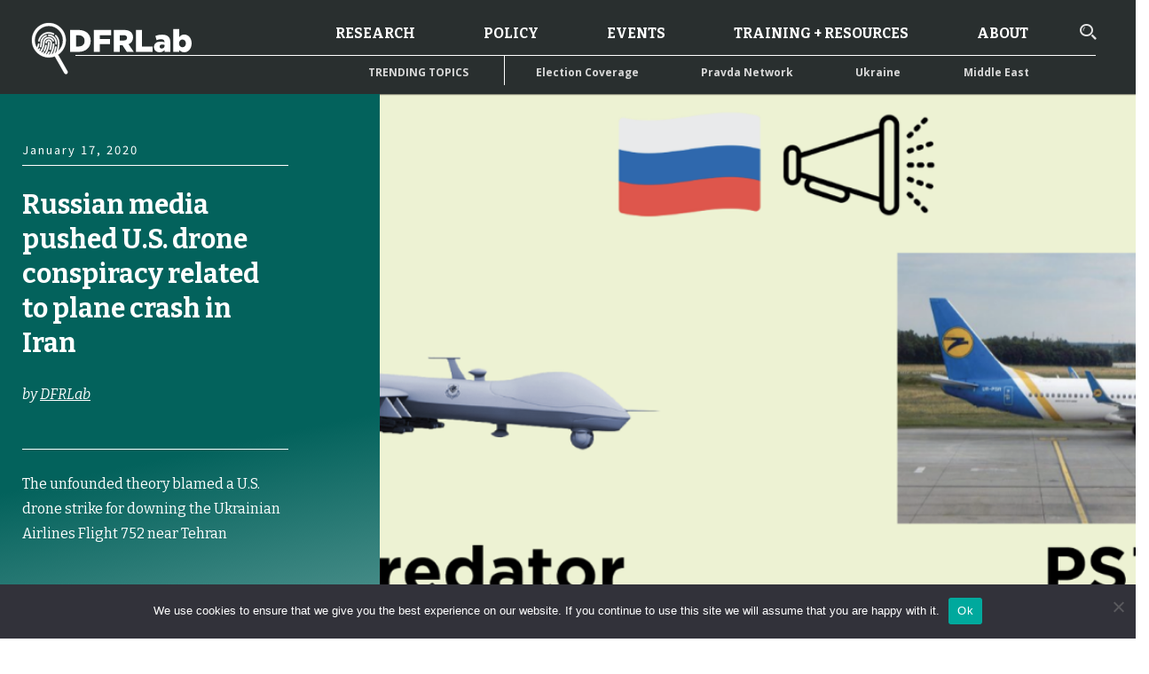

--- FILE ---
content_type: text/html; charset=UTF-8
request_url: https://dfrlab.org/2020/01/17/russian-media-pushed-u-s-drone-conspiracy-related-to-plane-crash-in-iran/
body_size: 59008
content:

<!DOCTYPE html>
<html lang="en-US">
<head>
	<meta charset="UTF-8"><script type="text/javascript">(window.NREUM||(NREUM={})).init={privacy:{cookies_enabled:true},ajax:{deny_list:["bam.nr-data.net"]},feature_flags:["soft_nav"],distributed_tracing:{enabled:true}};(window.NREUM||(NREUM={})).loader_config={agentID:"1386092497",accountID:"4015753",trustKey:"66686",xpid:"UAYGVFFWCxABVllbBgQOU1UH",licenseKey:"NRJS-7d9c53af9425c732ede",applicationID:"1289159516",browserID:"1386092497"};;/*! For license information please see nr-loader-spa-1.308.0.min.js.LICENSE.txt */
(()=>{var e,t,r={384:(e,t,r)=>{"use strict";r.d(t,{NT:()=>a,US:()=>u,Zm:()=>o,bQ:()=>d,dV:()=>c,pV:()=>l});var n=r(6154),i=r(1863),s=r(1910);const a={beacon:"bam.nr-data.net",errorBeacon:"bam.nr-data.net"};function o(){return n.gm.NREUM||(n.gm.NREUM={}),void 0===n.gm.newrelic&&(n.gm.newrelic=n.gm.NREUM),n.gm.NREUM}function c(){let e=o();return e.o||(e.o={ST:n.gm.setTimeout,SI:n.gm.setImmediate||n.gm.setInterval,CT:n.gm.clearTimeout,XHR:n.gm.XMLHttpRequest,REQ:n.gm.Request,EV:n.gm.Event,PR:n.gm.Promise,MO:n.gm.MutationObserver,FETCH:n.gm.fetch,WS:n.gm.WebSocket},(0,s.i)(...Object.values(e.o))),e}function d(e,t){let r=o();r.initializedAgents??={},t.initializedAt={ms:(0,i.t)(),date:new Date},r.initializedAgents[e]=t}function u(e,t){o()[e]=t}function l(){return function(){let e=o();const t=e.info||{};e.info={beacon:a.beacon,errorBeacon:a.errorBeacon,...t}}(),function(){let e=o();const t=e.init||{};e.init={...t}}(),c(),function(){let e=o();const t=e.loader_config||{};e.loader_config={...t}}(),o()}},782:(e,t,r)=>{"use strict";r.d(t,{T:()=>n});const n=r(860).K7.pageViewTiming},860:(e,t,r)=>{"use strict";r.d(t,{$J:()=>u,K7:()=>c,P3:()=>d,XX:()=>i,Yy:()=>o,df:()=>s,qY:()=>n,v4:()=>a});const n="events",i="jserrors",s="browser/blobs",a="rum",o="browser/logs",c={ajax:"ajax",genericEvents:"generic_events",jserrors:i,logging:"logging",metrics:"metrics",pageAction:"page_action",pageViewEvent:"page_view_event",pageViewTiming:"page_view_timing",sessionReplay:"session_replay",sessionTrace:"session_trace",softNav:"soft_navigations",spa:"spa"},d={[c.pageViewEvent]:1,[c.pageViewTiming]:2,[c.metrics]:3,[c.jserrors]:4,[c.spa]:5,[c.ajax]:6,[c.sessionTrace]:7,[c.softNav]:8,[c.sessionReplay]:9,[c.logging]:10,[c.genericEvents]:11},u={[c.pageViewEvent]:a,[c.pageViewTiming]:n,[c.ajax]:n,[c.spa]:n,[c.softNav]:n,[c.metrics]:i,[c.jserrors]:i,[c.sessionTrace]:s,[c.sessionReplay]:s,[c.logging]:o,[c.genericEvents]:"ins"}},944:(e,t,r)=>{"use strict";r.d(t,{R:()=>i});var n=r(3241);function i(e,t){"function"==typeof console.debug&&(console.debug("New Relic Warning: https://github.com/newrelic/newrelic-browser-agent/blob/main/docs/warning-codes.md#".concat(e),t),(0,n.W)({agentIdentifier:null,drained:null,type:"data",name:"warn",feature:"warn",data:{code:e,secondary:t}}))}},993:(e,t,r)=>{"use strict";r.d(t,{A$:()=>s,ET:()=>a,TZ:()=>o,p_:()=>i});var n=r(860);const i={ERROR:"ERROR",WARN:"WARN",INFO:"INFO",DEBUG:"DEBUG",TRACE:"TRACE"},s={OFF:0,ERROR:1,WARN:2,INFO:3,DEBUG:4,TRACE:5},a="log",o=n.K7.logging},1541:(e,t,r)=>{"use strict";r.d(t,{U:()=>i,f:()=>n});const n={MFE:"MFE",BA:"BA"};function i(e,t){if(2!==t?.harvestEndpointVersion)return{};const r=t.agentRef.runtime.appMetadata.agents[0].entityGuid;return e?{"source.id":e.id,"source.name":e.name,"source.type":e.type,"parent.id":e.parent?.id||r,"parent.type":e.parent?.type||n.BA}:{"entity.guid":r,appId:t.agentRef.info.applicationID}}},1687:(e,t,r)=>{"use strict";r.d(t,{Ak:()=>d,Ze:()=>h,x3:()=>u});var n=r(3241),i=r(7836),s=r(3606),a=r(860),o=r(2646);const c={};function d(e,t){const r={staged:!1,priority:a.P3[t]||0};l(e),c[e].get(t)||c[e].set(t,r)}function u(e,t){e&&c[e]&&(c[e].get(t)&&c[e].delete(t),p(e,t,!1),c[e].size&&f(e))}function l(e){if(!e)throw new Error("agentIdentifier required");c[e]||(c[e]=new Map)}function h(e="",t="feature",r=!1){if(l(e),!e||!c[e].get(t)||r)return p(e,t);c[e].get(t).staged=!0,f(e)}function f(e){const t=Array.from(c[e]);t.every(([e,t])=>t.staged)&&(t.sort((e,t)=>e[1].priority-t[1].priority),t.forEach(([t])=>{c[e].delete(t),p(e,t)}))}function p(e,t,r=!0){const a=e?i.ee.get(e):i.ee,c=s.i.handlers;if(!a.aborted&&a.backlog&&c){if((0,n.W)({agentIdentifier:e,type:"lifecycle",name:"drain",feature:t}),r){const e=a.backlog[t],r=c[t];if(r){for(let t=0;e&&t<e.length;++t)g(e[t],r);Object.entries(r).forEach(([e,t])=>{Object.values(t||{}).forEach(t=>{t[0]?.on&&t[0]?.context()instanceof o.y&&t[0].on(e,t[1])})})}}a.isolatedBacklog||delete c[t],a.backlog[t]=null,a.emit("drain-"+t,[])}}function g(e,t){var r=e[1];Object.values(t[r]||{}).forEach(t=>{var r=e[0];if(t[0]===r){var n=t[1],i=e[3],s=e[2];n.apply(i,s)}})}},1738:(e,t,r)=>{"use strict";r.d(t,{U:()=>f,Y:()=>h});var n=r(3241),i=r(9908),s=r(1863),a=r(944),o=r(5701),c=r(3969),d=r(8362),u=r(860),l=r(4261);function h(e,t,r,s){const h=s||r;!h||h[e]&&h[e]!==d.d.prototype[e]||(h[e]=function(){(0,i.p)(c.xV,["API/"+e+"/called"],void 0,u.K7.metrics,r.ee),(0,n.W)({agentIdentifier:r.agentIdentifier,drained:!!o.B?.[r.agentIdentifier],type:"data",name:"api",feature:l.Pl+e,data:{}});try{return t.apply(this,arguments)}catch(e){(0,a.R)(23,e)}})}function f(e,t,r,n,a){const o=e.info;null===r?delete o.jsAttributes[t]:o.jsAttributes[t]=r,(a||null===r)&&(0,i.p)(l.Pl+n,[(0,s.t)(),t,r],void 0,"session",e.ee)}},1741:(e,t,r)=>{"use strict";r.d(t,{W:()=>s});var n=r(944),i=r(4261);class s{#e(e,...t){if(this[e]!==s.prototype[e])return this[e](...t);(0,n.R)(35,e)}addPageAction(e,t){return this.#e(i.hG,e,t)}register(e){return this.#e(i.eY,e)}recordCustomEvent(e,t){return this.#e(i.fF,e,t)}setPageViewName(e,t){return this.#e(i.Fw,e,t)}setCustomAttribute(e,t,r){return this.#e(i.cD,e,t,r)}noticeError(e,t){return this.#e(i.o5,e,t)}setUserId(e,t=!1){return this.#e(i.Dl,e,t)}setApplicationVersion(e){return this.#e(i.nb,e)}setErrorHandler(e){return this.#e(i.bt,e)}addRelease(e,t){return this.#e(i.k6,e,t)}log(e,t){return this.#e(i.$9,e,t)}start(){return this.#e(i.d3)}finished(e){return this.#e(i.BL,e)}recordReplay(){return this.#e(i.CH)}pauseReplay(){return this.#e(i.Tb)}addToTrace(e){return this.#e(i.U2,e)}setCurrentRouteName(e){return this.#e(i.PA,e)}interaction(e){return this.#e(i.dT,e)}wrapLogger(e,t,r){return this.#e(i.Wb,e,t,r)}measure(e,t){return this.#e(i.V1,e,t)}consent(e){return this.#e(i.Pv,e)}}},1863:(e,t,r)=>{"use strict";function n(){return Math.floor(performance.now())}r.d(t,{t:()=>n})},1910:(e,t,r)=>{"use strict";r.d(t,{i:()=>s});var n=r(944);const i=new Map;function s(...e){return e.every(e=>{if(i.has(e))return i.get(e);const t="function"==typeof e?e.toString():"",r=t.includes("[native code]"),s=t.includes("nrWrapper");return r||s||(0,n.R)(64,e?.name||t),i.set(e,r),r})}},2555:(e,t,r)=>{"use strict";r.d(t,{D:()=>o,f:()=>a});var n=r(384),i=r(8122);const s={beacon:n.NT.beacon,errorBeacon:n.NT.errorBeacon,licenseKey:void 0,applicationID:void 0,sa:void 0,queueTime:void 0,applicationTime:void 0,ttGuid:void 0,user:void 0,account:void 0,product:void 0,extra:void 0,jsAttributes:{},userAttributes:void 0,atts:void 0,transactionName:void 0,tNamePlain:void 0};function a(e){try{return!!e.licenseKey&&!!e.errorBeacon&&!!e.applicationID}catch(e){return!1}}const o=e=>(0,i.a)(e,s)},2614:(e,t,r)=>{"use strict";r.d(t,{BB:()=>a,H3:()=>n,g:()=>d,iL:()=>c,tS:()=>o,uh:()=>i,wk:()=>s});const n="NRBA",i="SESSION",s=144e5,a=18e5,o={STARTED:"session-started",PAUSE:"session-pause",RESET:"session-reset",RESUME:"session-resume",UPDATE:"session-update"},c={SAME_TAB:"same-tab",CROSS_TAB:"cross-tab"},d={OFF:0,FULL:1,ERROR:2}},2646:(e,t,r)=>{"use strict";r.d(t,{y:()=>n});class n{constructor(e){this.contextId=e}}},2843:(e,t,r)=>{"use strict";r.d(t,{G:()=>s,u:()=>i});var n=r(3878);function i(e,t=!1,r,i){(0,n.DD)("visibilitychange",function(){if(t)return void("hidden"===document.visibilityState&&e());e(document.visibilityState)},r,i)}function s(e,t,r){(0,n.sp)("pagehide",e,t,r)}},3241:(e,t,r)=>{"use strict";r.d(t,{W:()=>s});var n=r(6154);const i="newrelic";function s(e={}){try{n.gm.dispatchEvent(new CustomEvent(i,{detail:e}))}catch(e){}}},3304:(e,t,r)=>{"use strict";r.d(t,{A:()=>s});var n=r(7836);const i=()=>{const e=new WeakSet;return(t,r)=>{if("object"==typeof r&&null!==r){if(e.has(r))return;e.add(r)}return r}};function s(e){try{return JSON.stringify(e,i())??""}catch(e){try{n.ee.emit("internal-error",[e])}catch(e){}return""}}},3333:(e,t,r)=>{"use strict";r.d(t,{$v:()=>u,TZ:()=>n,Xh:()=>c,Zp:()=>i,kd:()=>d,mq:()=>o,nf:()=>a,qN:()=>s});const n=r(860).K7.genericEvents,i=["auxclick","click","copy","keydown","paste","scrollend"],s=["focus","blur"],a=4,o=1e3,c=2e3,d=["PageAction","UserAction","BrowserPerformance"],u={RESOURCES:"experimental.resources",REGISTER:"register"}},3434:(e,t,r)=>{"use strict";r.d(t,{Jt:()=>s,YM:()=>d});var n=r(7836),i=r(5607);const s="nr@original:".concat(i.W),a=50;var o=Object.prototype.hasOwnProperty,c=!1;function d(e,t){return e||(e=n.ee),r.inPlace=function(e,t,n,i,s){n||(n="");const a="-"===n.charAt(0);for(let o=0;o<t.length;o++){const c=t[o],d=e[c];l(d)||(e[c]=r(d,a?c+n:n,i,c,s))}},r.flag=s,r;function r(t,r,n,c,d){return l(t)?t:(r||(r=""),nrWrapper[s]=t,function(e,t,r){if(Object.defineProperty&&Object.keys)try{return Object.keys(e).forEach(function(r){Object.defineProperty(t,r,{get:function(){return e[r]},set:function(t){return e[r]=t,t}})}),t}catch(e){u([e],r)}for(var n in e)o.call(e,n)&&(t[n]=e[n])}(t,nrWrapper,e),nrWrapper);function nrWrapper(){var s,o,l,h;let f;try{o=this,s=[...arguments],l="function"==typeof n?n(s,o):n||{}}catch(t){u([t,"",[s,o,c],l],e)}i(r+"start",[s,o,c],l,d);const p=performance.now();let g;try{return h=t.apply(o,s),g=performance.now(),h}catch(e){throw g=performance.now(),i(r+"err",[s,o,e],l,d),f=e,f}finally{const e=g-p,t={start:p,end:g,duration:e,isLongTask:e>=a,methodName:c,thrownError:f};t.isLongTask&&i("long-task",[t,o],l,d),i(r+"end",[s,o,h],l,d)}}}function i(r,n,i,s){if(!c||t){var a=c;c=!0;try{e.emit(r,n,i,t,s)}catch(t){u([t,r,n,i],e)}c=a}}}function u(e,t){t||(t=n.ee);try{t.emit("internal-error",e)}catch(e){}}function l(e){return!(e&&"function"==typeof e&&e.apply&&!e[s])}},3606:(e,t,r)=>{"use strict";r.d(t,{i:()=>s});var n=r(9908);s.on=a;var i=s.handlers={};function s(e,t,r,s){a(s||n.d,i,e,t,r)}function a(e,t,r,i,s){s||(s="feature"),e||(e=n.d);var a=t[s]=t[s]||{};(a[r]=a[r]||[]).push([e,i])}},3738:(e,t,r)=>{"use strict";r.d(t,{He:()=>i,Kp:()=>o,Lc:()=>d,Rz:()=>u,TZ:()=>n,bD:()=>s,d3:()=>a,jx:()=>l,sl:()=>h,uP:()=>c});const n=r(860).K7.sessionTrace,i="bstResource",s="resource",a="-start",o="-end",c="fn"+a,d="fn"+o,u="pushState",l=1e3,h=3e4},3785:(e,t,r)=>{"use strict";r.d(t,{R:()=>c,b:()=>d});var n=r(9908),i=r(1863),s=r(860),a=r(3969),o=r(993);function c(e,t,r={},c=o.p_.INFO,d=!0,u,l=(0,i.t)()){(0,n.p)(a.xV,["API/logging/".concat(c.toLowerCase(),"/called")],void 0,s.K7.metrics,e),(0,n.p)(o.ET,[l,t,r,c,d,u],void 0,s.K7.logging,e)}function d(e){return"string"==typeof e&&Object.values(o.p_).some(t=>t===e.toUpperCase().trim())}},3878:(e,t,r)=>{"use strict";function n(e,t){return{capture:e,passive:!1,signal:t}}function i(e,t,r=!1,i){window.addEventListener(e,t,n(r,i))}function s(e,t,r=!1,i){document.addEventListener(e,t,n(r,i))}r.d(t,{DD:()=>s,jT:()=>n,sp:()=>i})},3962:(e,t,r)=>{"use strict";r.d(t,{AM:()=>a,O2:()=>l,OV:()=>s,Qu:()=>h,TZ:()=>c,ih:()=>f,pP:()=>o,t1:()=>u,tC:()=>i,wD:()=>d});var n=r(860);const i=["click","keydown","submit"],s="popstate",a="api",o="initialPageLoad",c=n.K7.softNav,d=5e3,u=500,l={INITIAL_PAGE_LOAD:"",ROUTE_CHANGE:1,UNSPECIFIED:2},h={INTERACTION:1,AJAX:2,CUSTOM_END:3,CUSTOM_TRACER:4},f={IP:"in progress",PF:"pending finish",FIN:"finished",CAN:"cancelled"}},3969:(e,t,r)=>{"use strict";r.d(t,{TZ:()=>n,XG:()=>o,rs:()=>i,xV:()=>a,z_:()=>s});const n=r(860).K7.metrics,i="sm",s="cm",a="storeSupportabilityMetrics",o="storeEventMetrics"},4234:(e,t,r)=>{"use strict";r.d(t,{W:()=>s});var n=r(7836),i=r(1687);class s{constructor(e,t){this.agentIdentifier=e,this.ee=n.ee.get(e),this.featureName=t,this.blocked=!1}deregisterDrain(){(0,i.x3)(this.agentIdentifier,this.featureName)}}},4261:(e,t,r)=>{"use strict";r.d(t,{$9:()=>u,BL:()=>c,CH:()=>p,Dl:()=>R,Fw:()=>w,PA:()=>v,Pl:()=>n,Pv:()=>A,Tb:()=>h,U2:()=>a,V1:()=>E,Wb:()=>T,bt:()=>y,cD:()=>b,d3:()=>x,dT:()=>d,eY:()=>g,fF:()=>f,hG:()=>s,hw:()=>i,k6:()=>o,nb:()=>m,o5:()=>l});const n="api-",i=n+"ixn-",s="addPageAction",a="addToTrace",o="addRelease",c="finished",d="interaction",u="log",l="noticeError",h="pauseReplay",f="recordCustomEvent",p="recordReplay",g="register",m="setApplicationVersion",v="setCurrentRouteName",b="setCustomAttribute",y="setErrorHandler",w="setPageViewName",R="setUserId",x="start",T="wrapLogger",E="measure",A="consent"},5205:(e,t,r)=>{"use strict";r.d(t,{j:()=>S});var n=r(384),i=r(1741);var s=r(2555),a=r(3333);const o=e=>{if(!e||"string"!=typeof e)return!1;try{document.createDocumentFragment().querySelector(e)}catch{return!1}return!0};var c=r(2614),d=r(944),u=r(8122);const l="[data-nr-mask]",h=e=>(0,u.a)(e,(()=>{const e={feature_flags:[],experimental:{allow_registered_children:!1,resources:!1},mask_selector:"*",block_selector:"[data-nr-block]",mask_input_options:{color:!1,date:!1,"datetime-local":!1,email:!1,month:!1,number:!1,range:!1,search:!1,tel:!1,text:!1,time:!1,url:!1,week:!1,textarea:!1,select:!1,password:!0}};return{ajax:{deny_list:void 0,block_internal:!0,enabled:!0,autoStart:!0},api:{get allow_registered_children(){return e.feature_flags.includes(a.$v.REGISTER)||e.experimental.allow_registered_children},set allow_registered_children(t){e.experimental.allow_registered_children=t},duplicate_registered_data:!1},browser_consent_mode:{enabled:!1},distributed_tracing:{enabled:void 0,exclude_newrelic_header:void 0,cors_use_newrelic_header:void 0,cors_use_tracecontext_headers:void 0,allowed_origins:void 0},get feature_flags(){return e.feature_flags},set feature_flags(t){e.feature_flags=t},generic_events:{enabled:!0,autoStart:!0},harvest:{interval:30},jserrors:{enabled:!0,autoStart:!0},logging:{enabled:!0,autoStart:!0},metrics:{enabled:!0,autoStart:!0},obfuscate:void 0,page_action:{enabled:!0},page_view_event:{enabled:!0,autoStart:!0},page_view_timing:{enabled:!0,autoStart:!0},performance:{capture_marks:!1,capture_measures:!1,capture_detail:!0,resources:{get enabled(){return e.feature_flags.includes(a.$v.RESOURCES)||e.experimental.resources},set enabled(t){e.experimental.resources=t},asset_types:[],first_party_domains:[],ignore_newrelic:!0}},privacy:{cookies_enabled:!0},proxy:{assets:void 0,beacon:void 0},session:{expiresMs:c.wk,inactiveMs:c.BB},session_replay:{autoStart:!0,enabled:!1,preload:!1,sampling_rate:10,error_sampling_rate:100,collect_fonts:!1,inline_images:!1,fix_stylesheets:!0,mask_all_inputs:!0,get mask_text_selector(){return e.mask_selector},set mask_text_selector(t){o(t)?e.mask_selector="".concat(t,",").concat(l):""===t||null===t?e.mask_selector=l:(0,d.R)(5,t)},get block_class(){return"nr-block"},get ignore_class(){return"nr-ignore"},get mask_text_class(){return"nr-mask"},get block_selector(){return e.block_selector},set block_selector(t){o(t)?e.block_selector+=",".concat(t):""!==t&&(0,d.R)(6,t)},get mask_input_options(){return e.mask_input_options},set mask_input_options(t){t&&"object"==typeof t?e.mask_input_options={...t,password:!0}:(0,d.R)(7,t)}},session_trace:{enabled:!0,autoStart:!0},soft_navigations:{enabled:!0,autoStart:!0},spa:{enabled:!0,autoStart:!0},ssl:void 0,user_actions:{enabled:!0,elementAttributes:["id","className","tagName","type"]}}})());var f=r(6154),p=r(9324);let g=0;const m={buildEnv:p.F3,distMethod:p.Xs,version:p.xv,originTime:f.WN},v={consented:!1},b={appMetadata:{},get consented(){return this.session?.state?.consent||v.consented},set consented(e){v.consented=e},customTransaction:void 0,denyList:void 0,disabled:!1,harvester:void 0,isolatedBacklog:!1,isRecording:!1,loaderType:void 0,maxBytes:3e4,obfuscator:void 0,onerror:void 0,ptid:void 0,releaseIds:{},session:void 0,timeKeeper:void 0,registeredEntities:[],jsAttributesMetadata:{bytes:0},get harvestCount(){return++g}},y=e=>{const t=(0,u.a)(e,b),r=Object.keys(m).reduce((e,t)=>(e[t]={value:m[t],writable:!1,configurable:!0,enumerable:!0},e),{});return Object.defineProperties(t,r)};var w=r(5701);const R=e=>{const t=e.startsWith("http");e+="/",r.p=t?e:"https://"+e};var x=r(7836),T=r(3241);const E={accountID:void 0,trustKey:void 0,agentID:void 0,licenseKey:void 0,applicationID:void 0,xpid:void 0},A=e=>(0,u.a)(e,E),_=new Set;function S(e,t={},r,a){let{init:o,info:c,loader_config:d,runtime:u={},exposed:l=!0}=t;if(!c){const e=(0,n.pV)();o=e.init,c=e.info,d=e.loader_config}e.init=h(o||{}),e.loader_config=A(d||{}),c.jsAttributes??={},f.bv&&(c.jsAttributes.isWorker=!0),e.info=(0,s.D)(c);const p=e.init,g=[c.beacon,c.errorBeacon];_.has(e.agentIdentifier)||(p.proxy.assets&&(R(p.proxy.assets),g.push(p.proxy.assets)),p.proxy.beacon&&g.push(p.proxy.beacon),e.beacons=[...g],function(e){const t=(0,n.pV)();Object.getOwnPropertyNames(i.W.prototype).forEach(r=>{const n=i.W.prototype[r];if("function"!=typeof n||"constructor"===n)return;let s=t[r];e[r]&&!1!==e.exposed&&"micro-agent"!==e.runtime?.loaderType&&(t[r]=(...t)=>{const n=e[r](...t);return s?s(...t):n})})}(e),(0,n.US)("activatedFeatures",w.B)),u.denyList=[...p.ajax.deny_list||[],...p.ajax.block_internal?g:[]],u.ptid=e.agentIdentifier,u.loaderType=r,e.runtime=y(u),_.has(e.agentIdentifier)||(e.ee=x.ee.get(e.agentIdentifier),e.exposed=l,(0,T.W)({agentIdentifier:e.agentIdentifier,drained:!!w.B?.[e.agentIdentifier],type:"lifecycle",name:"initialize",feature:void 0,data:e.config})),_.add(e.agentIdentifier)}},5270:(e,t,r)=>{"use strict";r.d(t,{Aw:()=>a,SR:()=>s,rF:()=>o});var n=r(384),i=r(7767);function s(e){return!!(0,n.dV)().o.MO&&(0,i.V)(e)&&!0===e?.session_trace.enabled}function a(e){return!0===e?.session_replay.preload&&s(e)}function o(e,t){try{if("string"==typeof t?.type){if("password"===t.type.toLowerCase())return"*".repeat(e?.length||0);if(void 0!==t?.dataset?.nrUnmask||t?.classList?.contains("nr-unmask"))return e}}catch(e){}return"string"==typeof e?e.replace(/[\S]/g,"*"):"*".repeat(e?.length||0)}},5289:(e,t,r)=>{"use strict";r.d(t,{GG:()=>a,Qr:()=>c,sB:()=>o});var n=r(3878),i=r(6389);function s(){return"undefined"==typeof document||"complete"===document.readyState}function a(e,t){if(s())return e();const r=(0,i.J)(e),a=setInterval(()=>{s()&&(clearInterval(a),r())},500);(0,n.sp)("load",r,t)}function o(e){if(s())return e();(0,n.DD)("DOMContentLoaded",e)}function c(e){if(s())return e();(0,n.sp)("popstate",e)}},5607:(e,t,r)=>{"use strict";r.d(t,{W:()=>n});const n=(0,r(9566).bz)()},5701:(e,t,r)=>{"use strict";r.d(t,{B:()=>s,t:()=>a});var n=r(3241);const i=new Set,s={};function a(e,t){const r=t.agentIdentifier;s[r]??={},e&&"object"==typeof e&&(i.has(r)||(t.ee.emit("rumresp",[e]),s[r]=e,i.add(r),(0,n.W)({agentIdentifier:r,loaded:!0,drained:!0,type:"lifecycle",name:"load",feature:void 0,data:e})))}},6154:(e,t,r)=>{"use strict";r.d(t,{OF:()=>d,RI:()=>i,WN:()=>h,bv:()=>s,eN:()=>f,gm:()=>a,lR:()=>l,m:()=>c,mw:()=>o,sb:()=>u});var n=r(1863);const i="undefined"!=typeof window&&!!window.document,s="undefined"!=typeof WorkerGlobalScope&&("undefined"!=typeof self&&self instanceof WorkerGlobalScope&&self.navigator instanceof WorkerNavigator||"undefined"!=typeof globalThis&&globalThis instanceof WorkerGlobalScope&&globalThis.navigator instanceof WorkerNavigator),a=i?window:"undefined"!=typeof WorkerGlobalScope&&("undefined"!=typeof self&&self instanceof WorkerGlobalScope&&self||"undefined"!=typeof globalThis&&globalThis instanceof WorkerGlobalScope&&globalThis),o=Boolean("hidden"===a?.document?.visibilityState),c=""+a?.location,d=/iPad|iPhone|iPod/.test(a.navigator?.userAgent),u=d&&"undefined"==typeof SharedWorker,l=(()=>{const e=a.navigator?.userAgent?.match(/Firefox[/\s](\d+\.\d+)/);return Array.isArray(e)&&e.length>=2?+e[1]:0})(),h=Date.now()-(0,n.t)(),f=()=>"undefined"!=typeof PerformanceNavigationTiming&&a?.performance?.getEntriesByType("navigation")?.[0]?.responseStart},6344:(e,t,r)=>{"use strict";r.d(t,{BB:()=>u,Qb:()=>l,TZ:()=>i,Ug:()=>a,Vh:()=>s,_s:()=>o,bc:()=>d,yP:()=>c});var n=r(2614);const i=r(860).K7.sessionReplay,s="errorDuringReplay",a=.12,o={DomContentLoaded:0,Load:1,FullSnapshot:2,IncrementalSnapshot:3,Meta:4,Custom:5},c={[n.g.ERROR]:15e3,[n.g.FULL]:3e5,[n.g.OFF]:0},d={RESET:{message:"Session was reset",sm:"Reset"},IMPORT:{message:"Recorder failed to import",sm:"Import"},TOO_MANY:{message:"429: Too Many Requests",sm:"Too-Many"},TOO_BIG:{message:"Payload was too large",sm:"Too-Big"},CROSS_TAB:{message:"Session Entity was set to OFF on another tab",sm:"Cross-Tab"},ENTITLEMENTS:{message:"Session Replay is not allowed and will not be started",sm:"Entitlement"}},u=5e3,l={API:"api",RESUME:"resume",SWITCH_TO_FULL:"switchToFull",INITIALIZE:"initialize",PRELOAD:"preload"}},6389:(e,t,r)=>{"use strict";function n(e,t=500,r={}){const n=r?.leading||!1;let i;return(...r)=>{n&&void 0===i&&(e.apply(this,r),i=setTimeout(()=>{i=clearTimeout(i)},t)),n||(clearTimeout(i),i=setTimeout(()=>{e.apply(this,r)},t))}}function i(e){let t=!1;return(...r)=>{t||(t=!0,e.apply(this,r))}}r.d(t,{J:()=>i,s:()=>n})},6630:(e,t,r)=>{"use strict";r.d(t,{T:()=>n});const n=r(860).K7.pageViewEvent},6774:(e,t,r)=>{"use strict";r.d(t,{T:()=>n});const n=r(860).K7.jserrors},7295:(e,t,r)=>{"use strict";r.d(t,{Xv:()=>a,gX:()=>i,iW:()=>s});var n=[];function i(e){if(!e||s(e))return!1;if(0===n.length)return!0;if("*"===n[0].hostname)return!1;for(var t=0;t<n.length;t++){var r=n[t];if(r.hostname.test(e.hostname)&&r.pathname.test(e.pathname))return!1}return!0}function s(e){return void 0===e.hostname}function a(e){if(n=[],e&&e.length)for(var t=0;t<e.length;t++){let r=e[t];if(!r)continue;if("*"===r)return void(n=[{hostname:"*"}]);0===r.indexOf("http://")?r=r.substring(7):0===r.indexOf("https://")&&(r=r.substring(8));const i=r.indexOf("/");let s,a;i>0?(s=r.substring(0,i),a=r.substring(i)):(s=r,a="*");let[c]=s.split(":");n.push({hostname:o(c),pathname:o(a,!0)})}}function o(e,t=!1){const r=e.replace(/[.+?^${}()|[\]\\]/g,e=>"\\"+e).replace(/\*/g,".*?");return new RegExp((t?"^":"")+r+"$")}},7485:(e,t,r)=>{"use strict";r.d(t,{D:()=>i});var n=r(6154);function i(e){if(0===(e||"").indexOf("data:"))return{protocol:"data"};try{const t=new URL(e,location.href),r={port:t.port,hostname:t.hostname,pathname:t.pathname,search:t.search,protocol:t.protocol.slice(0,t.protocol.indexOf(":")),sameOrigin:t.protocol===n.gm?.location?.protocol&&t.host===n.gm?.location?.host};return r.port&&""!==r.port||("http:"===t.protocol&&(r.port="80"),"https:"===t.protocol&&(r.port="443")),r.pathname&&""!==r.pathname?r.pathname.startsWith("/")||(r.pathname="/".concat(r.pathname)):r.pathname="/",r}catch(e){return{}}}},7699:(e,t,r)=>{"use strict";r.d(t,{It:()=>s,KC:()=>o,No:()=>i,qh:()=>a});var n=r(860);const i=16e3,s=1e6,a="SESSION_ERROR",o={[n.K7.logging]:!0,[n.K7.genericEvents]:!1,[n.K7.jserrors]:!1,[n.K7.ajax]:!1}},7767:(e,t,r)=>{"use strict";r.d(t,{V:()=>i});var n=r(6154);const i=e=>n.RI&&!0===e?.privacy.cookies_enabled},7836:(e,t,r)=>{"use strict";r.d(t,{P:()=>o,ee:()=>c});var n=r(384),i=r(8990),s=r(2646),a=r(5607);const o="nr@context:".concat(a.W),c=function e(t,r){var n={},a={},u={},l=!1;try{l=16===r.length&&d.initializedAgents?.[r]?.runtime.isolatedBacklog}catch(e){}var h={on:p,addEventListener:p,removeEventListener:function(e,t){var r=n[e];if(!r)return;for(var i=0;i<r.length;i++)r[i]===t&&r.splice(i,1)},emit:function(e,r,n,i,s){!1!==s&&(s=!0);if(c.aborted&&!i)return;t&&s&&t.emit(e,r,n);var o=f(n);g(e).forEach(e=>{e.apply(o,r)});var d=v()[a[e]];d&&d.push([h,e,r,o]);return o},get:m,listeners:g,context:f,buffer:function(e,t){const r=v();if(t=t||"feature",h.aborted)return;Object.entries(e||{}).forEach(([e,n])=>{a[n]=t,t in r||(r[t]=[])})},abort:function(){h._aborted=!0,Object.keys(h.backlog).forEach(e=>{delete h.backlog[e]})},isBuffering:function(e){return!!v()[a[e]]},debugId:r,backlog:l?{}:t&&"object"==typeof t.backlog?t.backlog:{},isolatedBacklog:l};return Object.defineProperty(h,"aborted",{get:()=>{let e=h._aborted||!1;return e||(t&&(e=t.aborted),e)}}),h;function f(e){return e&&e instanceof s.y?e:e?(0,i.I)(e,o,()=>new s.y(o)):new s.y(o)}function p(e,t){n[e]=g(e).concat(t)}function g(e){return n[e]||[]}function m(t){return u[t]=u[t]||e(h,t)}function v(){return h.backlog}}(void 0,"globalEE"),d=(0,n.Zm)();d.ee||(d.ee=c)},8122:(e,t,r)=>{"use strict";r.d(t,{a:()=>i});var n=r(944);function i(e,t){try{if(!e||"object"!=typeof e)return(0,n.R)(3);if(!t||"object"!=typeof t)return(0,n.R)(4);const r=Object.create(Object.getPrototypeOf(t),Object.getOwnPropertyDescriptors(t)),s=0===Object.keys(r).length?e:r;for(let a in s)if(void 0!==e[a])try{if(null===e[a]){r[a]=null;continue}Array.isArray(e[a])&&Array.isArray(t[a])?r[a]=Array.from(new Set([...e[a],...t[a]])):"object"==typeof e[a]&&"object"==typeof t[a]?r[a]=i(e[a],t[a]):r[a]=e[a]}catch(e){r[a]||(0,n.R)(1,e)}return r}catch(e){(0,n.R)(2,e)}}},8139:(e,t,r)=>{"use strict";r.d(t,{u:()=>h});var n=r(7836),i=r(3434),s=r(8990),a=r(6154);const o={},c=a.gm.XMLHttpRequest,d="addEventListener",u="removeEventListener",l="nr@wrapped:".concat(n.P);function h(e){var t=function(e){return(e||n.ee).get("events")}(e);if(o[t.debugId]++)return t;o[t.debugId]=1;var r=(0,i.YM)(t,!0);function h(e){r.inPlace(e,[d,u],"-",p)}function p(e,t){return e[1]}return"getPrototypeOf"in Object&&(a.RI&&f(document,h),c&&f(c.prototype,h),f(a.gm,h)),t.on(d+"-start",function(e,t){var n=e[1];if(null!==n&&("function"==typeof n||"object"==typeof n)&&"newrelic"!==e[0]){var i=(0,s.I)(n,l,function(){var e={object:function(){if("function"!=typeof n.handleEvent)return;return n.handleEvent.apply(n,arguments)},function:n}[typeof n];return e?r(e,"fn-",null,e.name||"anonymous"):n});this.wrapped=e[1]=i}}),t.on(u+"-start",function(e){e[1]=this.wrapped||e[1]}),t}function f(e,t,...r){let n=e;for(;"object"==typeof n&&!Object.prototype.hasOwnProperty.call(n,d);)n=Object.getPrototypeOf(n);n&&t(n,...r)}},8362:(e,t,r)=>{"use strict";r.d(t,{d:()=>s});var n=r(9566),i=r(1741);class s extends i.W{agentIdentifier=(0,n.LA)(16)}},8374:(e,t,r)=>{r.nc=(()=>{try{return document?.currentScript?.nonce}catch(e){}return""})()},8990:(e,t,r)=>{"use strict";r.d(t,{I:()=>i});var n=Object.prototype.hasOwnProperty;function i(e,t,r){if(n.call(e,t))return e[t];var i=r();if(Object.defineProperty&&Object.keys)try{return Object.defineProperty(e,t,{value:i,writable:!0,enumerable:!1}),i}catch(e){}return e[t]=i,i}},9119:(e,t,r)=>{"use strict";r.d(t,{L:()=>s});var n=/([^?#]*)[^#]*(#[^?]*|$).*/,i=/([^?#]*)().*/;function s(e,t){return e?e.replace(t?n:i,"$1$2"):e}},9300:(e,t,r)=>{"use strict";r.d(t,{T:()=>n});const n=r(860).K7.ajax},9324:(e,t,r)=>{"use strict";r.d(t,{AJ:()=>a,F3:()=>i,Xs:()=>s,Yq:()=>o,xv:()=>n});const n="1.308.0",i="PROD",s="CDN",a="@newrelic/rrweb",o="1.0.1"},9566:(e,t,r)=>{"use strict";r.d(t,{LA:()=>o,ZF:()=>c,bz:()=>a,el:()=>d});var n=r(6154);const i="xxxxxxxx-xxxx-4xxx-yxxx-xxxxxxxxxxxx";function s(e,t){return e?15&e[t]:16*Math.random()|0}function a(){const e=n.gm?.crypto||n.gm?.msCrypto;let t,r=0;return e&&e.getRandomValues&&(t=e.getRandomValues(new Uint8Array(30))),i.split("").map(e=>"x"===e?s(t,r++).toString(16):"y"===e?(3&s()|8).toString(16):e).join("")}function o(e){const t=n.gm?.crypto||n.gm?.msCrypto;let r,i=0;t&&t.getRandomValues&&(r=t.getRandomValues(new Uint8Array(e)));const a=[];for(var o=0;o<e;o++)a.push(s(r,i++).toString(16));return a.join("")}function c(){return o(16)}function d(){return o(32)}},9908:(e,t,r)=>{"use strict";r.d(t,{d:()=>n,p:()=>i});var n=r(7836).ee.get("handle");function i(e,t,r,i,s){s?(s.buffer([e],i),s.emit(e,t,r)):(n.buffer([e],i),n.emit(e,t,r))}}},n={};function i(e){var t=n[e];if(void 0!==t)return t.exports;var s=n[e]={exports:{}};return r[e](s,s.exports,i),s.exports}i.m=r,i.d=(e,t)=>{for(var r in t)i.o(t,r)&&!i.o(e,r)&&Object.defineProperty(e,r,{enumerable:!0,get:t[r]})},i.f={},i.e=e=>Promise.all(Object.keys(i.f).reduce((t,r)=>(i.f[r](e,t),t),[])),i.u=e=>({212:"nr-spa-compressor",249:"nr-spa-recorder",478:"nr-spa"}[e]+"-1.308.0.min.js"),i.o=(e,t)=>Object.prototype.hasOwnProperty.call(e,t),e={},t="NRBA-1.308.0.PROD:",i.l=(r,n,s,a)=>{if(e[r])e[r].push(n);else{var o,c;if(void 0!==s)for(var d=document.getElementsByTagName("script"),u=0;u<d.length;u++){var l=d[u];if(l.getAttribute("src")==r||l.getAttribute("data-webpack")==t+s){o=l;break}}if(!o){c=!0;var h={478:"sha512-RSfSVnmHk59T/uIPbdSE0LPeqcEdF4/+XhfJdBuccH5rYMOEZDhFdtnh6X6nJk7hGpzHd9Ujhsy7lZEz/ORYCQ==",249:"sha512-ehJXhmntm85NSqW4MkhfQqmeKFulra3klDyY0OPDUE+sQ3GokHlPh1pmAzuNy//3j4ac6lzIbmXLvGQBMYmrkg==",212:"sha512-B9h4CR46ndKRgMBcK+j67uSR2RCnJfGefU+A7FrgR/k42ovXy5x/MAVFiSvFxuVeEk/pNLgvYGMp1cBSK/G6Fg=="};(o=document.createElement("script")).charset="utf-8",i.nc&&o.setAttribute("nonce",i.nc),o.setAttribute("data-webpack",t+s),o.src=r,0!==o.src.indexOf(window.location.origin+"/")&&(o.crossOrigin="anonymous"),h[a]&&(o.integrity=h[a])}e[r]=[n];var f=(t,n)=>{o.onerror=o.onload=null,clearTimeout(p);var i=e[r];if(delete e[r],o.parentNode&&o.parentNode.removeChild(o),i&&i.forEach(e=>e(n)),t)return t(n)},p=setTimeout(f.bind(null,void 0,{type:"timeout",target:o}),12e4);o.onerror=f.bind(null,o.onerror),o.onload=f.bind(null,o.onload),c&&document.head.appendChild(o)}},i.r=e=>{"undefined"!=typeof Symbol&&Symbol.toStringTag&&Object.defineProperty(e,Symbol.toStringTag,{value:"Module"}),Object.defineProperty(e,"__esModule",{value:!0})},i.p="https://js-agent.newrelic.com/",(()=>{var e={38:0,788:0};i.f.j=(t,r)=>{var n=i.o(e,t)?e[t]:void 0;if(0!==n)if(n)r.push(n[2]);else{var s=new Promise((r,i)=>n=e[t]=[r,i]);r.push(n[2]=s);var a=i.p+i.u(t),o=new Error;i.l(a,r=>{if(i.o(e,t)&&(0!==(n=e[t])&&(e[t]=void 0),n)){var s=r&&("load"===r.type?"missing":r.type),a=r&&r.target&&r.target.src;o.message="Loading chunk "+t+" failed: ("+s+": "+a+")",o.name="ChunkLoadError",o.type=s,o.request=a,n[1](o)}},"chunk-"+t,t)}};var t=(t,r)=>{var n,s,[a,o,c]=r,d=0;if(a.some(t=>0!==e[t])){for(n in o)i.o(o,n)&&(i.m[n]=o[n]);if(c)c(i)}for(t&&t(r);d<a.length;d++)s=a[d],i.o(e,s)&&e[s]&&e[s][0](),e[s]=0},r=self["webpackChunk:NRBA-1.308.0.PROD"]=self["webpackChunk:NRBA-1.308.0.PROD"]||[];r.forEach(t.bind(null,0)),r.push=t.bind(null,r.push.bind(r))})(),(()=>{"use strict";i(8374);var e=i(8362),t=i(860);const r=Object.values(t.K7);var n=i(5205);var s=i(9908),a=i(1863),o=i(4261),c=i(1738);var d=i(1687),u=i(4234),l=i(5289),h=i(6154),f=i(944),p=i(5270),g=i(7767),m=i(6389),v=i(7699);class b extends u.W{constructor(e,t){super(e.agentIdentifier,t),this.agentRef=e,this.abortHandler=void 0,this.featAggregate=void 0,this.loadedSuccessfully=void 0,this.onAggregateImported=new Promise(e=>{this.loadedSuccessfully=e}),this.deferred=Promise.resolve(),!1===e.init[this.featureName].autoStart?this.deferred=new Promise((t,r)=>{this.ee.on("manual-start-all",(0,m.J)(()=>{(0,d.Ak)(e.agentIdentifier,this.featureName),t()}))}):(0,d.Ak)(e.agentIdentifier,t)}importAggregator(e,t,r={}){if(this.featAggregate)return;const n=async()=>{let n;await this.deferred;try{if((0,g.V)(e.init)){const{setupAgentSession:t}=await i.e(478).then(i.bind(i,8766));n=t(e)}}catch(e){(0,f.R)(20,e),this.ee.emit("internal-error",[e]),(0,s.p)(v.qh,[e],void 0,this.featureName,this.ee)}try{if(!this.#t(this.featureName,n,e.init))return(0,d.Ze)(this.agentIdentifier,this.featureName),void this.loadedSuccessfully(!1);const{Aggregate:i}=await t();this.featAggregate=new i(e,r),e.runtime.harvester.initializedAggregates.push(this.featAggregate),this.loadedSuccessfully(!0)}catch(e){(0,f.R)(34,e),this.abortHandler?.(),(0,d.Ze)(this.agentIdentifier,this.featureName,!0),this.loadedSuccessfully(!1),this.ee&&this.ee.abort()}};h.RI?(0,l.GG)(()=>n(),!0):n()}#t(e,r,n){if(this.blocked)return!1;switch(e){case t.K7.sessionReplay:return(0,p.SR)(n)&&!!r;case t.K7.sessionTrace:return!!r;default:return!0}}}var y=i(6630),w=i(2614),R=i(3241);class x extends b{static featureName=y.T;constructor(e){var t;super(e,y.T),this.setupInspectionEvents(e.agentIdentifier),t=e,(0,c.Y)(o.Fw,function(e,r){"string"==typeof e&&("/"!==e.charAt(0)&&(e="/"+e),t.runtime.customTransaction=(r||"http://custom.transaction")+e,(0,s.p)(o.Pl+o.Fw,[(0,a.t)()],void 0,void 0,t.ee))},t),this.importAggregator(e,()=>i.e(478).then(i.bind(i,2467)))}setupInspectionEvents(e){const t=(t,r)=>{t&&(0,R.W)({agentIdentifier:e,timeStamp:t.timeStamp,loaded:"complete"===t.target.readyState,type:"window",name:r,data:t.target.location+""})};(0,l.sB)(e=>{t(e,"DOMContentLoaded")}),(0,l.GG)(e=>{t(e,"load")}),(0,l.Qr)(e=>{t(e,"navigate")}),this.ee.on(w.tS.UPDATE,(t,r)=>{(0,R.W)({agentIdentifier:e,type:"lifecycle",name:"session",data:r})})}}var T=i(384);class E extends e.d{constructor(e){var t;(super(),h.gm)?(this.features={},(0,T.bQ)(this.agentIdentifier,this),this.desiredFeatures=new Set(e.features||[]),this.desiredFeatures.add(x),(0,n.j)(this,e,e.loaderType||"agent"),t=this,(0,c.Y)(o.cD,function(e,r,n=!1){if("string"==typeof e){if(["string","number","boolean"].includes(typeof r)||null===r)return(0,c.U)(t,e,r,o.cD,n);(0,f.R)(40,typeof r)}else(0,f.R)(39,typeof e)},t),function(e){(0,c.Y)(o.Dl,function(t,r=!1){if("string"!=typeof t&&null!==t)return void(0,f.R)(41,typeof t);const n=e.info.jsAttributes["enduser.id"];r&&null!=n&&n!==t?(0,s.p)(o.Pl+"setUserIdAndResetSession",[t],void 0,"session",e.ee):(0,c.U)(e,"enduser.id",t,o.Dl,!0)},e)}(this),function(e){(0,c.Y)(o.nb,function(t){if("string"==typeof t||null===t)return(0,c.U)(e,"application.version",t,o.nb,!1);(0,f.R)(42,typeof t)},e)}(this),function(e){(0,c.Y)(o.d3,function(){e.ee.emit("manual-start-all")},e)}(this),function(e){(0,c.Y)(o.Pv,function(t=!0){if("boolean"==typeof t){if((0,s.p)(o.Pl+o.Pv,[t],void 0,"session",e.ee),e.runtime.consented=t,t){const t=e.features.page_view_event;t.onAggregateImported.then(e=>{const r=t.featAggregate;e&&!r.sentRum&&r.sendRum()})}}else(0,f.R)(65,typeof t)},e)}(this),this.run()):(0,f.R)(21)}get config(){return{info:this.info,init:this.init,loader_config:this.loader_config,runtime:this.runtime}}get api(){return this}run(){try{const e=function(e){const t={};return r.forEach(r=>{t[r]=!!e[r]?.enabled}),t}(this.init),n=[...this.desiredFeatures];n.sort((e,r)=>t.P3[e.featureName]-t.P3[r.featureName]),n.forEach(r=>{if(!e[r.featureName]&&r.featureName!==t.K7.pageViewEvent)return;if(r.featureName===t.K7.spa)return void(0,f.R)(67);const n=function(e){switch(e){case t.K7.ajax:return[t.K7.jserrors];case t.K7.sessionTrace:return[t.K7.ajax,t.K7.pageViewEvent];case t.K7.sessionReplay:return[t.K7.sessionTrace];case t.K7.pageViewTiming:return[t.K7.pageViewEvent];default:return[]}}(r.featureName).filter(e=>!(e in this.features));n.length>0&&(0,f.R)(36,{targetFeature:r.featureName,missingDependencies:n}),this.features[r.featureName]=new r(this)})}catch(e){(0,f.R)(22,e);for(const e in this.features)this.features[e].abortHandler?.();const t=(0,T.Zm)();delete t.initializedAgents[this.agentIdentifier]?.features,delete this.sharedAggregator;return t.ee.get(this.agentIdentifier).abort(),!1}}}var A=i(2843),_=i(782);class S extends b{static featureName=_.T;constructor(e){super(e,_.T),h.RI&&((0,A.u)(()=>(0,s.p)("docHidden",[(0,a.t)()],void 0,_.T,this.ee),!0),(0,A.G)(()=>(0,s.p)("winPagehide",[(0,a.t)()],void 0,_.T,this.ee)),this.importAggregator(e,()=>i.e(478).then(i.bind(i,9917))))}}var O=i(3969);class I extends b{static featureName=O.TZ;constructor(e){super(e,O.TZ),h.RI&&document.addEventListener("securitypolicyviolation",e=>{(0,s.p)(O.xV,["Generic/CSPViolation/Detected"],void 0,this.featureName,this.ee)}),this.importAggregator(e,()=>i.e(478).then(i.bind(i,6555)))}}var N=i(6774),P=i(3878),k=i(3304);class D{constructor(e,t,r,n,i){this.name="UncaughtError",this.message="string"==typeof e?e:(0,k.A)(e),this.sourceURL=t,this.line=r,this.column=n,this.__newrelic=i}}function C(e){return M(e)?e:new D(void 0!==e?.message?e.message:e,e?.filename||e?.sourceURL,e?.lineno||e?.line,e?.colno||e?.col,e?.__newrelic,e?.cause)}function j(e){const t="Unhandled Promise Rejection: ";if(!e?.reason)return;if(M(e.reason)){try{e.reason.message.startsWith(t)||(e.reason.message=t+e.reason.message)}catch(e){}return C(e.reason)}const r=C(e.reason);return(r.message||"").startsWith(t)||(r.message=t+r.message),r}function L(e){if(e.error instanceof SyntaxError&&!/:\d+$/.test(e.error.stack?.trim())){const t=new D(e.message,e.filename,e.lineno,e.colno,e.error.__newrelic,e.cause);return t.name=SyntaxError.name,t}return M(e.error)?e.error:C(e)}function M(e){return e instanceof Error&&!!e.stack}function H(e,r,n,i,o=(0,a.t)()){"string"==typeof e&&(e=new Error(e)),(0,s.p)("err",[e,o,!1,r,n.runtime.isRecording,void 0,i],void 0,t.K7.jserrors,n.ee),(0,s.p)("uaErr",[],void 0,t.K7.genericEvents,n.ee)}var B=i(1541),K=i(993),W=i(3785);function U(e,{customAttributes:t={},level:r=K.p_.INFO}={},n,i,s=(0,a.t)()){(0,W.R)(n.ee,e,t,r,!1,i,s)}function F(e,r,n,i,c=(0,a.t)()){(0,s.p)(o.Pl+o.hG,[c,e,r,i],void 0,t.K7.genericEvents,n.ee)}function V(e,r,n,i,c=(0,a.t)()){const{start:d,end:u,customAttributes:l}=r||{},h={customAttributes:l||{}};if("object"!=typeof h.customAttributes||"string"!=typeof e||0===e.length)return void(0,f.R)(57);const p=(e,t)=>null==e?t:"number"==typeof e?e:e instanceof PerformanceMark?e.startTime:Number.NaN;if(h.start=p(d,0),h.end=p(u,c),Number.isNaN(h.start)||Number.isNaN(h.end))(0,f.R)(57);else{if(h.duration=h.end-h.start,!(h.duration<0))return(0,s.p)(o.Pl+o.V1,[h,e,i],void 0,t.K7.genericEvents,n.ee),h;(0,f.R)(58)}}function G(e,r={},n,i,c=(0,a.t)()){(0,s.p)(o.Pl+o.fF,[c,e,r,i],void 0,t.K7.genericEvents,n.ee)}function z(e){(0,c.Y)(o.eY,function(t){return Y(e,t)},e)}function Y(e,r,n){(0,f.R)(54,"newrelic.register"),r||={},r.type=B.f.MFE,r.licenseKey||=e.info.licenseKey,r.blocked=!1,r.parent=n||{},Array.isArray(r.tags)||(r.tags=[]);const i={};r.tags.forEach(e=>{"name"!==e&&"id"!==e&&(i["source.".concat(e)]=!0)}),r.isolated??=!0;let o=()=>{};const c=e.runtime.registeredEntities;if(!r.isolated){const e=c.find(({metadata:{target:{id:e}}})=>e===r.id&&!r.isolated);if(e)return e}const d=e=>{r.blocked=!0,o=e};function u(e){return"string"==typeof e&&!!e.trim()&&e.trim().length<501||"number"==typeof e}e.init.api.allow_registered_children||d((0,m.J)(()=>(0,f.R)(55))),u(r.id)&&u(r.name)||d((0,m.J)(()=>(0,f.R)(48,r)));const l={addPageAction:(t,n={})=>g(F,[t,{...i,...n},e],r),deregister:()=>{d((0,m.J)(()=>(0,f.R)(68)))},log:(t,n={})=>g(U,[t,{...n,customAttributes:{...i,...n.customAttributes||{}}},e],r),measure:(t,n={})=>g(V,[t,{...n,customAttributes:{...i,...n.customAttributes||{}}},e],r),noticeError:(t,n={})=>g(H,[t,{...i,...n},e],r),register:(t={})=>g(Y,[e,t],l.metadata.target),recordCustomEvent:(t,n={})=>g(G,[t,{...i,...n},e],r),setApplicationVersion:e=>p("application.version",e),setCustomAttribute:(e,t)=>p(e,t),setUserId:e=>p("enduser.id",e),metadata:{customAttributes:i,target:r}},h=()=>(r.blocked&&o(),r.blocked);h()||c.push(l);const p=(e,t)=>{h()||(i[e]=t)},g=(r,n,i)=>{if(h())return;const o=(0,a.t)();(0,s.p)(O.xV,["API/register/".concat(r.name,"/called")],void 0,t.K7.metrics,e.ee);try{if(e.init.api.duplicate_registered_data&&"register"!==r.name){let e=n;if(n[1]instanceof Object){const t={"child.id":i.id,"child.type":i.type};e="customAttributes"in n[1]?[n[0],{...n[1],customAttributes:{...n[1].customAttributes,...t}},...n.slice(2)]:[n[0],{...n[1],...t},...n.slice(2)]}r(...e,void 0,o)}return r(...n,i,o)}catch(e){(0,f.R)(50,e)}};return l}class Z extends b{static featureName=N.T;constructor(e){var t;super(e,N.T),t=e,(0,c.Y)(o.o5,(e,r)=>H(e,r,t),t),function(e){(0,c.Y)(o.bt,function(t){e.runtime.onerror=t},e)}(e),function(e){let t=0;(0,c.Y)(o.k6,function(e,r){++t>10||(this.runtime.releaseIds[e.slice(-200)]=(""+r).slice(-200))},e)}(e),z(e);try{this.removeOnAbort=new AbortController}catch(e){}this.ee.on("internal-error",(t,r)=>{this.abortHandler&&(0,s.p)("ierr",[C(t),(0,a.t)(),!0,{},e.runtime.isRecording,r],void 0,this.featureName,this.ee)}),h.gm.addEventListener("unhandledrejection",t=>{this.abortHandler&&(0,s.p)("err",[j(t),(0,a.t)(),!1,{unhandledPromiseRejection:1},e.runtime.isRecording],void 0,this.featureName,this.ee)},(0,P.jT)(!1,this.removeOnAbort?.signal)),h.gm.addEventListener("error",t=>{this.abortHandler&&(0,s.p)("err",[L(t),(0,a.t)(),!1,{},e.runtime.isRecording],void 0,this.featureName,this.ee)},(0,P.jT)(!1,this.removeOnAbort?.signal)),this.abortHandler=this.#r,this.importAggregator(e,()=>i.e(478).then(i.bind(i,2176)))}#r(){this.removeOnAbort?.abort(),this.abortHandler=void 0}}var q=i(8990);let X=1;function J(e){const t=typeof e;return!e||"object"!==t&&"function"!==t?-1:e===h.gm?0:(0,q.I)(e,"nr@id",function(){return X++})}function Q(e){if("string"==typeof e&&e.length)return e.length;if("object"==typeof e){if("undefined"!=typeof ArrayBuffer&&e instanceof ArrayBuffer&&e.byteLength)return e.byteLength;if("undefined"!=typeof Blob&&e instanceof Blob&&e.size)return e.size;if(!("undefined"!=typeof FormData&&e instanceof FormData))try{return(0,k.A)(e).length}catch(e){return}}}var ee=i(8139),te=i(7836),re=i(3434);const ne={},ie=["open","send"];function se(e){var t=e||te.ee;const r=function(e){return(e||te.ee).get("xhr")}(t);if(void 0===h.gm.XMLHttpRequest)return r;if(ne[r.debugId]++)return r;ne[r.debugId]=1,(0,ee.u)(t);var n=(0,re.YM)(r),i=h.gm.XMLHttpRequest,s=h.gm.MutationObserver,a=h.gm.Promise,o=h.gm.setInterval,c="readystatechange",d=["onload","onerror","onabort","onloadstart","onloadend","onprogress","ontimeout"],u=[],l=h.gm.XMLHttpRequest=function(e){const t=new i(e),s=r.context(t);try{r.emit("new-xhr",[t],s),t.addEventListener(c,(a=s,function(){var e=this;e.readyState>3&&!a.resolved&&(a.resolved=!0,r.emit("xhr-resolved",[],e)),n.inPlace(e,d,"fn-",y)}),(0,P.jT)(!1))}catch(e){(0,f.R)(15,e);try{r.emit("internal-error",[e])}catch(e){}}var a;return t};function p(e,t){n.inPlace(t,["onreadystatechange"],"fn-",y)}if(function(e,t){for(var r in e)t[r]=e[r]}(i,l),l.prototype=i.prototype,n.inPlace(l.prototype,ie,"-xhr-",y),r.on("send-xhr-start",function(e,t){p(e,t),function(e){u.push(e),s&&(g?g.then(b):o?o(b):(m=-m,v.data=m))}(t)}),r.on("open-xhr-start",p),s){var g=a&&a.resolve();if(!o&&!a){var m=1,v=document.createTextNode(m);new s(b).observe(v,{characterData:!0})}}else t.on("fn-end",function(e){e[0]&&e[0].type===c||b()});function b(){for(var e=0;e<u.length;e++)p(0,u[e]);u.length&&(u=[])}function y(e,t){return t}return r}var ae="fetch-",oe=ae+"body-",ce=["arrayBuffer","blob","json","text","formData"],de=h.gm.Request,ue=h.gm.Response,le="prototype";const he={};function fe(e){const t=function(e){return(e||te.ee).get("fetch")}(e);if(!(de&&ue&&h.gm.fetch))return t;if(he[t.debugId]++)return t;function r(e,r,n){var i=e[r];"function"==typeof i&&(e[r]=function(){var e,r=[...arguments],s={};t.emit(n+"before-start",[r],s),s[te.P]&&s[te.P].dt&&(e=s[te.P].dt);var a=i.apply(this,r);return t.emit(n+"start",[r,e],a),a.then(function(e){return t.emit(n+"end",[null,e],a),e},function(e){throw t.emit(n+"end",[e],a),e})})}return he[t.debugId]=1,ce.forEach(e=>{r(de[le],e,oe),r(ue[le],e,oe)}),r(h.gm,"fetch",ae),t.on(ae+"end",function(e,r){var n=this;if(r){var i=r.headers.get("content-length");null!==i&&(n.rxSize=i),t.emit(ae+"done",[null,r],n)}else t.emit(ae+"done",[e],n)}),t}var pe=i(7485),ge=i(9566);class me{constructor(e){this.agentRef=e}generateTracePayload(e){const t=this.agentRef.loader_config;if(!this.shouldGenerateTrace(e)||!t)return null;var r=(t.accountID||"").toString()||null,n=(t.agentID||"").toString()||null,i=(t.trustKey||"").toString()||null;if(!r||!n)return null;var s=(0,ge.ZF)(),a=(0,ge.el)(),o=Date.now(),c={spanId:s,traceId:a,timestamp:o};return(e.sameOrigin||this.isAllowedOrigin(e)&&this.useTraceContextHeadersForCors())&&(c.traceContextParentHeader=this.generateTraceContextParentHeader(s,a),c.traceContextStateHeader=this.generateTraceContextStateHeader(s,o,r,n,i)),(e.sameOrigin&&!this.excludeNewrelicHeader()||!e.sameOrigin&&this.isAllowedOrigin(e)&&this.useNewrelicHeaderForCors())&&(c.newrelicHeader=this.generateTraceHeader(s,a,o,r,n,i)),c}generateTraceContextParentHeader(e,t){return"00-"+t+"-"+e+"-01"}generateTraceContextStateHeader(e,t,r,n,i){return i+"@nr=0-1-"+r+"-"+n+"-"+e+"----"+t}generateTraceHeader(e,t,r,n,i,s){if(!("function"==typeof h.gm?.btoa))return null;var a={v:[0,1],d:{ty:"Browser",ac:n,ap:i,id:e,tr:t,ti:r}};return s&&n!==s&&(a.d.tk=s),btoa((0,k.A)(a))}shouldGenerateTrace(e){return this.agentRef.init?.distributed_tracing?.enabled&&this.isAllowedOrigin(e)}isAllowedOrigin(e){var t=!1;const r=this.agentRef.init?.distributed_tracing;if(e.sameOrigin)t=!0;else if(r?.allowed_origins instanceof Array)for(var n=0;n<r.allowed_origins.length;n++){var i=(0,pe.D)(r.allowed_origins[n]);if(e.hostname===i.hostname&&e.protocol===i.protocol&&e.port===i.port){t=!0;break}}return t}excludeNewrelicHeader(){var e=this.agentRef.init?.distributed_tracing;return!!e&&!!e.exclude_newrelic_header}useNewrelicHeaderForCors(){var e=this.agentRef.init?.distributed_tracing;return!!e&&!1!==e.cors_use_newrelic_header}useTraceContextHeadersForCors(){var e=this.agentRef.init?.distributed_tracing;return!!e&&!!e.cors_use_tracecontext_headers}}var ve=i(9300),be=i(7295);function ye(e){return"string"==typeof e?e:e instanceof(0,T.dV)().o.REQ?e.url:h.gm?.URL&&e instanceof URL?e.href:void 0}var we=["load","error","abort","timeout"],Re=we.length,xe=(0,T.dV)().o.REQ,Te=(0,T.dV)().o.XHR;const Ee="X-NewRelic-App-Data";class Ae extends b{static featureName=ve.T;constructor(e){super(e,ve.T),this.dt=new me(e),this.handler=(e,t,r,n)=>(0,s.p)(e,t,r,n,this.ee);try{const e={xmlhttprequest:"xhr",fetch:"fetch",beacon:"beacon"};h.gm?.performance?.getEntriesByType("resource").forEach(r=>{if(r.initiatorType in e&&0!==r.responseStatus){const n={status:r.responseStatus},i={rxSize:r.transferSize,duration:Math.floor(r.duration),cbTime:0};_e(n,r.name),this.handler("xhr",[n,i,r.startTime,r.responseEnd,e[r.initiatorType]],void 0,t.K7.ajax)}})}catch(e){}fe(this.ee),se(this.ee),function(e,r,n,i){function o(e){var t=this;t.totalCbs=0,t.called=0,t.cbTime=0,t.end=T,t.ended=!1,t.xhrGuids={},t.lastSize=null,t.loadCaptureCalled=!1,t.params=this.params||{},t.metrics=this.metrics||{},t.latestLongtaskEnd=0,e.addEventListener("load",function(r){E(t,e)},(0,P.jT)(!1)),h.lR||e.addEventListener("progress",function(e){t.lastSize=e.loaded},(0,P.jT)(!1))}function c(e){this.params={method:e[0]},_e(this,e[1]),this.metrics={}}function d(t,r){e.loader_config.xpid&&this.sameOrigin&&r.setRequestHeader("X-NewRelic-ID",e.loader_config.xpid);var n=i.generateTracePayload(this.parsedOrigin);if(n){var s=!1;n.newrelicHeader&&(r.setRequestHeader("newrelic",n.newrelicHeader),s=!0),n.traceContextParentHeader&&(r.setRequestHeader("traceparent",n.traceContextParentHeader),n.traceContextStateHeader&&r.setRequestHeader("tracestate",n.traceContextStateHeader),s=!0),s&&(this.dt=n)}}function u(e,t){var n=this.metrics,i=e[0],s=this;if(n&&i){var o=Q(i);o&&(n.txSize=o)}this.startTime=(0,a.t)(),this.body=i,this.listener=function(e){try{"abort"!==e.type||s.loadCaptureCalled||(s.params.aborted=!0),("load"!==e.type||s.called===s.totalCbs&&(s.onloadCalled||"function"!=typeof t.onload)&&"function"==typeof s.end)&&s.end(t)}catch(e){try{r.emit("internal-error",[e])}catch(e){}}};for(var c=0;c<Re;c++)t.addEventListener(we[c],this.listener,(0,P.jT)(!1))}function l(e,t,r){this.cbTime+=e,t?this.onloadCalled=!0:this.called+=1,this.called!==this.totalCbs||!this.onloadCalled&&"function"==typeof r.onload||"function"!=typeof this.end||this.end(r)}function f(e,t){var r=""+J(e)+!!t;this.xhrGuids&&!this.xhrGuids[r]&&(this.xhrGuids[r]=!0,this.totalCbs+=1)}function p(e,t){var r=""+J(e)+!!t;this.xhrGuids&&this.xhrGuids[r]&&(delete this.xhrGuids[r],this.totalCbs-=1)}function g(){this.endTime=(0,a.t)()}function m(e,t){t instanceof Te&&"load"===e[0]&&r.emit("xhr-load-added",[e[1],e[2]],t)}function v(e,t){t instanceof Te&&"load"===e[0]&&r.emit("xhr-load-removed",[e[1],e[2]],t)}function b(e,t,r){t instanceof Te&&("onload"===r&&(this.onload=!0),("load"===(e[0]&&e[0].type)||this.onload)&&(this.xhrCbStart=(0,a.t)()))}function y(e,t){this.xhrCbStart&&r.emit("xhr-cb-time",[(0,a.t)()-this.xhrCbStart,this.onload,t],t)}function w(e){var t,r=e[1]||{};if("string"==typeof e[0]?0===(t=e[0]).length&&h.RI&&(t=""+h.gm.location.href):e[0]&&e[0].url?t=e[0].url:h.gm?.URL&&e[0]&&e[0]instanceof URL?t=e[0].href:"function"==typeof e[0].toString&&(t=e[0].toString()),"string"==typeof t&&0!==t.length){t&&(this.parsedOrigin=(0,pe.D)(t),this.sameOrigin=this.parsedOrigin.sameOrigin);var n=i.generateTracePayload(this.parsedOrigin);if(n&&(n.newrelicHeader||n.traceContextParentHeader))if(e[0]&&e[0].headers)o(e[0].headers,n)&&(this.dt=n);else{var s={};for(var a in r)s[a]=r[a];s.headers=new Headers(r.headers||{}),o(s.headers,n)&&(this.dt=n),e.length>1?e[1]=s:e.push(s)}}function o(e,t){var r=!1;return t.newrelicHeader&&(e.set("newrelic",t.newrelicHeader),r=!0),t.traceContextParentHeader&&(e.set("traceparent",t.traceContextParentHeader),t.traceContextStateHeader&&e.set("tracestate",t.traceContextStateHeader),r=!0),r}}function R(e,t){this.params={},this.metrics={},this.startTime=(0,a.t)(),this.dt=t,e.length>=1&&(this.target=e[0]),e.length>=2&&(this.opts=e[1]);var r=this.opts||{},n=this.target;_e(this,ye(n));var i=(""+(n&&n instanceof xe&&n.method||r.method||"GET")).toUpperCase();this.params.method=i,this.body=r.body,this.txSize=Q(r.body)||0}function x(e,r){if(this.endTime=(0,a.t)(),this.params||(this.params={}),(0,be.iW)(this.params))return;let i;this.params.status=r?r.status:0,"string"==typeof this.rxSize&&this.rxSize.length>0&&(i=+this.rxSize);const s={txSize:this.txSize,rxSize:i,duration:(0,a.t)()-this.startTime};n("xhr",[this.params,s,this.startTime,this.endTime,"fetch"],this,t.K7.ajax)}function T(e){const r=this.params,i=this.metrics;if(!this.ended){this.ended=!0;for(let t=0;t<Re;t++)e.removeEventListener(we[t],this.listener,!1);r.aborted||(0,be.iW)(r)||(i.duration=(0,a.t)()-this.startTime,this.loadCaptureCalled||4!==e.readyState?null==r.status&&(r.status=0):E(this,e),i.cbTime=this.cbTime,n("xhr",[r,i,this.startTime,this.endTime,"xhr"],this,t.K7.ajax))}}function E(e,n){e.params.status=n.status;var i=function(e,t){var r=e.responseType;return"json"===r&&null!==t?t:"arraybuffer"===r||"blob"===r||"json"===r?Q(e.response):"text"===r||""===r||void 0===r?Q(e.responseText):void 0}(n,e.lastSize);if(i&&(e.metrics.rxSize=i),e.sameOrigin&&n.getAllResponseHeaders().indexOf(Ee)>=0){var a=n.getResponseHeader(Ee);a&&((0,s.p)(O.rs,["Ajax/CrossApplicationTracing/Header/Seen"],void 0,t.K7.metrics,r),e.params.cat=a.split(", ").pop())}e.loadCaptureCalled=!0}r.on("new-xhr",o),r.on("open-xhr-start",c),r.on("open-xhr-end",d),r.on("send-xhr-start",u),r.on("xhr-cb-time",l),r.on("xhr-load-added",f),r.on("xhr-load-removed",p),r.on("xhr-resolved",g),r.on("addEventListener-end",m),r.on("removeEventListener-end",v),r.on("fn-end",y),r.on("fetch-before-start",w),r.on("fetch-start",R),r.on("fn-start",b),r.on("fetch-done",x)}(e,this.ee,this.handler,this.dt),this.importAggregator(e,()=>i.e(478).then(i.bind(i,3845)))}}function _e(e,t){var r=(0,pe.D)(t),n=e.params||e;n.hostname=r.hostname,n.port=r.port,n.protocol=r.protocol,n.host=r.hostname+":"+r.port,n.pathname=r.pathname,e.parsedOrigin=r,e.sameOrigin=r.sameOrigin}const Se={},Oe=["pushState","replaceState"];function Ie(e){const t=function(e){return(e||te.ee).get("history")}(e);return!h.RI||Se[t.debugId]++||(Se[t.debugId]=1,(0,re.YM)(t).inPlace(window.history,Oe,"-")),t}var Ne=i(3738);function Pe(e){(0,c.Y)(o.BL,function(r=Date.now()){const n=r-h.WN;n<0&&(0,f.R)(62,r),(0,s.p)(O.XG,[o.BL,{time:n}],void 0,t.K7.metrics,e.ee),e.addToTrace({name:o.BL,start:r,origin:"nr"}),(0,s.p)(o.Pl+o.hG,[n,o.BL],void 0,t.K7.genericEvents,e.ee)},e)}const{He:ke,bD:De,d3:Ce,Kp:je,TZ:Le,Lc:Me,uP:He,Rz:Be}=Ne;class Ke extends b{static featureName=Le;constructor(e){var r;super(e,Le),r=e,(0,c.Y)(o.U2,function(e){if(!(e&&"object"==typeof e&&e.name&&e.start))return;const n={n:e.name,s:e.start-h.WN,e:(e.end||e.start)-h.WN,o:e.origin||"",t:"api"};n.s<0||n.e<0||n.e<n.s?(0,f.R)(61,{start:n.s,end:n.e}):(0,s.p)("bstApi",[n],void 0,t.K7.sessionTrace,r.ee)},r),Pe(e);if(!(0,g.V)(e.init))return void this.deregisterDrain();const n=this.ee;let d;Ie(n),this.eventsEE=(0,ee.u)(n),this.eventsEE.on(He,function(e,t){this.bstStart=(0,a.t)()}),this.eventsEE.on(Me,function(e,r){(0,s.p)("bst",[e[0],r,this.bstStart,(0,a.t)()],void 0,t.K7.sessionTrace,n)}),n.on(Be+Ce,function(e){this.time=(0,a.t)(),this.startPath=location.pathname+location.hash}),n.on(Be+je,function(e){(0,s.p)("bstHist",[location.pathname+location.hash,this.startPath,this.time],void 0,t.K7.sessionTrace,n)});try{d=new PerformanceObserver(e=>{const r=e.getEntries();(0,s.p)(ke,[r],void 0,t.K7.sessionTrace,n)}),d.observe({type:De,buffered:!0})}catch(e){}this.importAggregator(e,()=>i.e(478).then(i.bind(i,6974)),{resourceObserver:d})}}var We=i(6344);class Ue extends b{static featureName=We.TZ;#n;recorder;constructor(e){var r;let n;super(e,We.TZ),r=e,(0,c.Y)(o.CH,function(){(0,s.p)(o.CH,[],void 0,t.K7.sessionReplay,r.ee)},r),function(e){(0,c.Y)(o.Tb,function(){(0,s.p)(o.Tb,[],void 0,t.K7.sessionReplay,e.ee)},e)}(e);try{n=JSON.parse(localStorage.getItem("".concat(w.H3,"_").concat(w.uh)))}catch(e){}(0,p.SR)(e.init)&&this.ee.on(o.CH,()=>this.#i()),this.#s(n)&&this.importRecorder().then(e=>{e.startRecording(We.Qb.PRELOAD,n?.sessionReplayMode)}),this.importAggregator(this.agentRef,()=>i.e(478).then(i.bind(i,6167)),this),this.ee.on("err",e=>{this.blocked||this.agentRef.runtime.isRecording&&(this.errorNoticed=!0,(0,s.p)(We.Vh,[e],void 0,this.featureName,this.ee))})}#s(e){return e&&(e.sessionReplayMode===w.g.FULL||e.sessionReplayMode===w.g.ERROR)||(0,p.Aw)(this.agentRef.init)}importRecorder(){return this.recorder?Promise.resolve(this.recorder):(this.#n??=Promise.all([i.e(478),i.e(249)]).then(i.bind(i,4866)).then(({Recorder:e})=>(this.recorder=new e(this),this.recorder)).catch(e=>{throw this.ee.emit("internal-error",[e]),this.blocked=!0,e}),this.#n)}#i(){this.blocked||(this.featAggregate?this.featAggregate.mode!==w.g.FULL&&this.featAggregate.initializeRecording(w.g.FULL,!0,We.Qb.API):this.importRecorder().then(()=>{this.recorder.startRecording(We.Qb.API,w.g.FULL)}))}}var Fe=i(3962);class Ve extends b{static featureName=Fe.TZ;constructor(e){if(super(e,Fe.TZ),function(e){const r=e.ee.get("tracer");function n(){}(0,c.Y)(o.dT,function(e){return(new n).get("object"==typeof e?e:{})},e);const i=n.prototype={createTracer:function(n,i){var o={},c=this,d="function"==typeof i;return(0,s.p)(O.xV,["API/createTracer/called"],void 0,t.K7.metrics,e.ee),function(){if(r.emit((d?"":"no-")+"fn-start",[(0,a.t)(),c,d],o),d)try{return i.apply(this,arguments)}catch(e){const t="string"==typeof e?new Error(e):e;throw r.emit("fn-err",[arguments,this,t],o),t}finally{r.emit("fn-end",[(0,a.t)()],o)}}}};["actionText","setName","setAttribute","save","ignore","onEnd","getContext","end","get"].forEach(r=>{c.Y.apply(this,[r,function(){return(0,s.p)(o.hw+r,[performance.now(),...arguments],this,t.K7.softNav,e.ee),this},e,i])}),(0,c.Y)(o.PA,function(){(0,s.p)(o.hw+"routeName",[performance.now(),...arguments],void 0,t.K7.softNav,e.ee)},e)}(e),!h.RI||!(0,T.dV)().o.MO)return;const r=Ie(this.ee);try{this.removeOnAbort=new AbortController}catch(e){}Fe.tC.forEach(e=>{(0,P.sp)(e,e=>{l(e)},!0,this.removeOnAbort?.signal)});const n=()=>(0,s.p)("newURL",[(0,a.t)(),""+window.location],void 0,this.featureName,this.ee);r.on("pushState-end",n),r.on("replaceState-end",n),(0,P.sp)(Fe.OV,e=>{l(e),(0,s.p)("newURL",[e.timeStamp,""+window.location],void 0,this.featureName,this.ee)},!0,this.removeOnAbort?.signal);let d=!1;const u=new((0,T.dV)().o.MO)((e,t)=>{d||(d=!0,requestAnimationFrame(()=>{(0,s.p)("newDom",[(0,a.t)()],void 0,this.featureName,this.ee),d=!1}))}),l=(0,m.s)(e=>{"loading"!==document.readyState&&((0,s.p)("newUIEvent",[e],void 0,this.featureName,this.ee),u.observe(document.body,{attributes:!0,childList:!0,subtree:!0,characterData:!0}))},100,{leading:!0});this.abortHandler=function(){this.removeOnAbort?.abort(),u.disconnect(),this.abortHandler=void 0},this.importAggregator(e,()=>i.e(478).then(i.bind(i,4393)),{domObserver:u})}}var Ge=i(3333),ze=i(9119);const Ye={},Ze=new Set;function qe(e){return"string"==typeof e?{type:"string",size:(new TextEncoder).encode(e).length}:e instanceof ArrayBuffer?{type:"ArrayBuffer",size:e.byteLength}:e instanceof Blob?{type:"Blob",size:e.size}:e instanceof DataView?{type:"DataView",size:e.byteLength}:ArrayBuffer.isView(e)?{type:"TypedArray",size:e.byteLength}:{type:"unknown",size:0}}class Xe{constructor(e,t){this.timestamp=(0,a.t)(),this.currentUrl=(0,ze.L)(window.location.href),this.socketId=(0,ge.LA)(8),this.requestedUrl=(0,ze.L)(e),this.requestedProtocols=Array.isArray(t)?t.join(","):t||"",this.openedAt=void 0,this.protocol=void 0,this.extensions=void 0,this.binaryType=void 0,this.messageOrigin=void 0,this.messageCount=0,this.messageBytes=0,this.messageBytesMin=0,this.messageBytesMax=0,this.messageTypes=void 0,this.sendCount=0,this.sendBytes=0,this.sendBytesMin=0,this.sendBytesMax=0,this.sendTypes=void 0,this.closedAt=void 0,this.closeCode=void 0,this.closeReason="unknown",this.closeWasClean=void 0,this.connectedDuration=0,this.hasErrors=void 0}}class $e extends b{static featureName=Ge.TZ;constructor(e){super(e,Ge.TZ);const r=e.init.feature_flags.includes("websockets"),n=[e.init.page_action.enabled,e.init.performance.capture_marks,e.init.performance.capture_measures,e.init.performance.resources.enabled,e.init.user_actions.enabled,r];var d;let u,l;if(d=e,(0,c.Y)(o.hG,(e,t)=>F(e,t,d),d),function(e){(0,c.Y)(o.fF,(t,r)=>G(t,r,e),e)}(e),Pe(e),z(e),function(e){(0,c.Y)(o.V1,(t,r)=>V(t,r,e),e)}(e),r&&(l=function(e){if(!(0,T.dV)().o.WS)return e;const t=e.get("websockets");if(Ye[t.debugId]++)return t;Ye[t.debugId]=1,(0,A.G)(()=>{const e=(0,a.t)();Ze.forEach(r=>{r.nrData.closedAt=e,r.nrData.closeCode=1001,r.nrData.closeReason="Page navigating away",r.nrData.closeWasClean=!1,r.nrData.openedAt&&(r.nrData.connectedDuration=e-r.nrData.openedAt),t.emit("ws",[r.nrData],r)})});class r extends WebSocket{static name="WebSocket";static toString(){return"function WebSocket() { [native code] }"}toString(){return"[object WebSocket]"}get[Symbol.toStringTag](){return r.name}#a(e){(e.__newrelic??={}).socketId=this.nrData.socketId,this.nrData.hasErrors??=!0}constructor(...e){super(...e),this.nrData=new Xe(e[0],e[1]),this.addEventListener("open",()=>{this.nrData.openedAt=(0,a.t)(),["protocol","extensions","binaryType"].forEach(e=>{this.nrData[e]=this[e]}),Ze.add(this)}),this.addEventListener("message",e=>{const{type:t,size:r}=qe(e.data);this.nrData.messageOrigin??=(0,ze.L)(e.origin),this.nrData.messageCount++,this.nrData.messageBytes+=r,this.nrData.messageBytesMin=Math.min(this.nrData.messageBytesMin||1/0,r),this.nrData.messageBytesMax=Math.max(this.nrData.messageBytesMax,r),(this.nrData.messageTypes??"").includes(t)||(this.nrData.messageTypes=this.nrData.messageTypes?"".concat(this.nrData.messageTypes,",").concat(t):t)}),this.addEventListener("close",e=>{this.nrData.closedAt=(0,a.t)(),this.nrData.closeCode=e.code,e.reason&&(this.nrData.closeReason=e.reason),this.nrData.closeWasClean=e.wasClean,this.nrData.connectedDuration=this.nrData.closedAt-this.nrData.openedAt,Ze.delete(this),t.emit("ws",[this.nrData],this)})}addEventListener(e,t,...r){const n=this,i="function"==typeof t?function(...e){try{return t.apply(this,e)}catch(e){throw n.#a(e),e}}:t?.handleEvent?{handleEvent:function(...e){try{return t.handleEvent.apply(t,e)}catch(e){throw n.#a(e),e}}}:t;return super.addEventListener(e,i,...r)}send(e){if(this.readyState===WebSocket.OPEN){const{type:t,size:r}=qe(e);this.nrData.sendCount++,this.nrData.sendBytes+=r,this.nrData.sendBytesMin=Math.min(this.nrData.sendBytesMin||1/0,r),this.nrData.sendBytesMax=Math.max(this.nrData.sendBytesMax,r),(this.nrData.sendTypes??"").includes(t)||(this.nrData.sendTypes=this.nrData.sendTypes?"".concat(this.nrData.sendTypes,",").concat(t):t)}try{return super.send(e)}catch(e){throw this.#a(e),e}}close(...e){try{super.close(...e)}catch(e){throw this.#a(e),e}}}return h.gm.WebSocket=r,t}(this.ee)),h.RI){if(fe(this.ee),se(this.ee),u=Ie(this.ee),e.init.user_actions.enabled){function f(t){const r=(0,pe.D)(t);return e.beacons.includes(r.hostname+":"+r.port)}function p(){u.emit("navChange")}Ge.Zp.forEach(e=>(0,P.sp)(e,e=>(0,s.p)("ua",[e],void 0,this.featureName,this.ee),!0)),Ge.qN.forEach(e=>{const t=(0,m.s)(e=>{(0,s.p)("ua",[e],void 0,this.featureName,this.ee)},500,{leading:!0});(0,P.sp)(e,t)}),h.gm.addEventListener("error",()=>{(0,s.p)("uaErr",[],void 0,t.K7.genericEvents,this.ee)},(0,P.jT)(!1,this.removeOnAbort?.signal)),this.ee.on("open-xhr-start",(e,r)=>{f(e[1])||r.addEventListener("readystatechange",()=>{2===r.readyState&&(0,s.p)("uaXhr",[],void 0,t.K7.genericEvents,this.ee)})}),this.ee.on("fetch-start",e=>{e.length>=1&&!f(ye(e[0]))&&(0,s.p)("uaXhr",[],void 0,t.K7.genericEvents,this.ee)}),u.on("pushState-end",p),u.on("replaceState-end",p),window.addEventListener("hashchange",p,(0,P.jT)(!0,this.removeOnAbort?.signal)),window.addEventListener("popstate",p,(0,P.jT)(!0,this.removeOnAbort?.signal))}if(e.init.performance.resources.enabled&&h.gm.PerformanceObserver?.supportedEntryTypes.includes("resource")){new PerformanceObserver(e=>{e.getEntries().forEach(e=>{(0,s.p)("browserPerformance.resource",[e],void 0,this.featureName,this.ee)})}).observe({type:"resource",buffered:!0})}}r&&l.on("ws",e=>{(0,s.p)("ws-complete",[e],void 0,this.featureName,this.ee)});try{this.removeOnAbort=new AbortController}catch(g){}this.abortHandler=()=>{this.removeOnAbort?.abort(),this.abortHandler=void 0},n.some(e=>e)?this.importAggregator(e,()=>i.e(478).then(i.bind(i,8019))):this.deregisterDrain()}}var Je=i(2646);const Qe=new Map;function et(e,t,r,n,i=!0){if("object"!=typeof t||!t||"string"!=typeof r||!r||"function"!=typeof t[r])return(0,f.R)(29);const s=function(e){return(e||te.ee).get("logger")}(e),a=(0,re.YM)(s),o=new Je.y(te.P);o.level=n.level,o.customAttributes=n.customAttributes,o.autoCaptured=i;const c=t[r]?.[re.Jt]||t[r];return Qe.set(c,o),a.inPlace(t,[r],"wrap-logger-",()=>Qe.get(c)),s}var tt=i(1910);class rt extends b{static featureName=K.TZ;constructor(e){var t;super(e,K.TZ),t=e,(0,c.Y)(o.$9,(e,r)=>U(e,r,t),t),function(e){(0,c.Y)(o.Wb,(t,r,{customAttributes:n={},level:i=K.p_.INFO}={})=>{et(e.ee,t,r,{customAttributes:n,level:i},!1)},e)}(e),z(e);const r=this.ee;["log","error","warn","info","debug","trace"].forEach(e=>{(0,tt.i)(h.gm.console[e]),et(r,h.gm.console,e,{level:"log"===e?"info":e})}),this.ee.on("wrap-logger-end",function([e]){const{level:t,customAttributes:n,autoCaptured:i}=this;(0,W.R)(r,e,n,t,i)}),this.importAggregator(e,()=>i.e(478).then(i.bind(i,5288)))}}new E({features:[Ae,x,S,Ke,Ue,I,Z,$e,rt,Ve],loaderType:"spa"})})()})();</script>
<script type="text/javascript">
/* <![CDATA[ */
var gform;gform||(document.addEventListener("gform_main_scripts_loaded",function(){gform.scriptsLoaded=!0}),document.addEventListener("gform/theme/scripts_loaded",function(){gform.themeScriptsLoaded=!0}),window.addEventListener("DOMContentLoaded",function(){gform.domLoaded=!0}),gform={domLoaded:!1,scriptsLoaded:!1,themeScriptsLoaded:!1,isFormEditor:()=>"function"==typeof InitializeEditor,callIfLoaded:function(o){return!(!gform.domLoaded||!gform.scriptsLoaded||!gform.themeScriptsLoaded&&!gform.isFormEditor()||(gform.isFormEditor()&&console.warn("The use of gform.initializeOnLoaded() is deprecated in the form editor context and will be removed in Gravity Forms 3.1."),o(),0))},initializeOnLoaded:function(o){gform.callIfLoaded(o)||(document.addEventListener("gform_main_scripts_loaded",()=>{gform.scriptsLoaded=!0,gform.callIfLoaded(o)}),document.addEventListener("gform/theme/scripts_loaded",()=>{gform.themeScriptsLoaded=!0,gform.callIfLoaded(o)}),window.addEventListener("DOMContentLoaded",()=>{gform.domLoaded=!0,gform.callIfLoaded(o)}))},hooks:{action:{},filter:{}},addAction:function(o,r,e,t){gform.addHook("action",o,r,e,t)},addFilter:function(o,r,e,t){gform.addHook("filter",o,r,e,t)},doAction:function(o){gform.doHook("action",o,arguments)},applyFilters:function(o){return gform.doHook("filter",o,arguments)},removeAction:function(o,r){gform.removeHook("action",o,r)},removeFilter:function(o,r,e){gform.removeHook("filter",o,r,e)},addHook:function(o,r,e,t,n){null==gform.hooks[o][r]&&(gform.hooks[o][r]=[]);var d=gform.hooks[o][r];null==n&&(n=r+"_"+d.length),gform.hooks[o][r].push({tag:n,callable:e,priority:t=null==t?10:t})},doHook:function(r,o,e){var t;if(e=Array.prototype.slice.call(e,1),null!=gform.hooks[r][o]&&((o=gform.hooks[r][o]).sort(function(o,r){return o.priority-r.priority}),o.forEach(function(o){"function"!=typeof(t=o.callable)&&(t=window[t]),"action"==r?t.apply(null,e):e[0]=t.apply(null,e)})),"filter"==r)return e[0]},removeHook:function(o,r,t,n){var e;null!=gform.hooks[o][r]&&(e=(e=gform.hooks[o][r]).filter(function(o,r,e){return!!(null!=n&&n!=o.tag||null!=t&&t!=o.priority)}),gform.hooks[o][r]=e)}});
/* ]]> */
</script>

	<meta name="viewport" content="width=device-width, initial-scale=1">
	<link rel="profile" href="http://gmpg.org/xfn/11">
	<script src="//unpkg.com/alpinejs" defer></script>
	<meta name='robots' content='index, follow, max-image-preview:large, max-snippet:-1, max-video-preview:-1' />
	<style>img:is([sizes="auto" i], [sizes^="auto," i]) { contain-intrinsic-size: 3000px 1500px }</style>
	
<!-- Google Tag Manager for WordPress by gtm4wp.com -->
<script data-cfasync="false" data-pagespeed-no-defer>
	var gtm4wp_datalayer_name = "dataLayer";
	var dataLayer = dataLayer || [];
</script>
<!-- End Google Tag Manager for WordPress by gtm4wp.com -->
	<!-- This site is optimized with the Yoast SEO Premium plugin v22.8 (Yoast SEO v25.5) - https://yoast.com/wordpress/plugins/seo/ -->
	<title>Russian media pushed U.S. drone conspiracy related to plane crash in Iran - DFRLab</title>
	<link rel="canonical" href="https://dfrlab.org/2020/01/17/russian-media-pushed-u-s-drone-conspiracy-related-to-plane-crash-in-iran/" />
	<meta property="og:locale" content="en_US" />
	<meta property="og:type" content="article" />
	<meta property="og:title" content="Russian media pushed U.S. drone conspiracy related to plane crash in Iran" />
	<meta property="og:description" content="The unfounded theory blamed a U.S. drone strike for downing the Ukrainian Airlines Flight 752 near Tehran" />
	<meta property="og:url" content="https://dfrlab.org/2020/01/17/russian-media-pushed-u-s-drone-conspiracy-related-to-plane-crash-in-iran/" />
	<meta property="og:site_name" content="DFRLab" />
	<meta property="article:published_time" content="2020-01-17T19:01:01+00:00" />
	<meta property="article:modified_time" content="2020-05-04T15:11:13+00:00" />
	<meta property="og:image" content="https://dfrlab.org/wp-content/uploads/sites/3/2020/04/1bvGvUjGLKhU6_DwxCkqbKQ.png" />
	<meta property="og:image:width" content="1377" />
	<meta property="og:image:height" content="559" />
	<meta property="og:image:type" content="image/png" />
	<meta name="author" content="Roman Osadchuk" />
	<meta name="twitter:card" content="summary_large_image" />
	<meta name="twitter:label1" content="Written by" />
	<meta name="twitter:data1" content="Roman Osadchuk" />
	<meta name="twitter:label2" content="Est. reading time" />
	<meta name="twitter:data2" content="5 minutes" />
	<script type="application/ld+json" class="yoast-schema-graph">{"@context":"https://schema.org","@graph":[{"@type":"WebPage","@id":"https://dfrlab.org/2020/01/17/russian-media-pushed-u-s-drone-conspiracy-related-to-plane-crash-in-iran/","url":"https://dfrlab.org/2020/01/17/russian-media-pushed-u-s-drone-conspiracy-related-to-plane-crash-in-iran/","name":"Russian media pushed U.S. drone conspiracy related to plane crash in Iran - DFRLab","isPartOf":{"@id":"https://dfrlab.org/#website"},"primaryImageOfPage":{"@id":"https://dfrlab.org/2020/01/17/russian-media-pushed-u-s-drone-conspiracy-related-to-plane-crash-in-iran/#primaryimage"},"image":{"@id":"https://dfrlab.org/2020/01/17/russian-media-pushed-u-s-drone-conspiracy-related-to-plane-crash-in-iran/#primaryimage"},"thumbnailUrl":"https://dfrlab.org/wp-content/uploads/sites/3/2020/04/1bvGvUjGLKhU6_DwxCkqbKQ.png","datePublished":"2020-01-17T19:01:01+00:00","dateModified":"2020-05-04T15:11:13+00:00","author":{"@id":"https://dfrlab.org/#/schema/person/3eb2a185a8a98215b34285d85b7e0a11"},"breadcrumb":{"@id":"https://dfrlab.org/2020/01/17/russian-media-pushed-u-s-drone-conspiracy-related-to-plane-crash-in-iran/#breadcrumb"},"inLanguage":"en-US","potentialAction":[{"@type":"ReadAction","target":["https://dfrlab.org/2020/01/17/russian-media-pushed-u-s-drone-conspiracy-related-to-plane-crash-in-iran/"]}]},{"@type":"ImageObject","inLanguage":"en-US","@id":"https://dfrlab.org/2020/01/17/russian-media-pushed-u-s-drone-conspiracy-related-to-plane-crash-in-iran/#primaryimage","url":"https://dfrlab.org/wp-content/uploads/sites/3/2020/04/1bvGvUjGLKhU6_DwxCkqbKQ.png","contentUrl":"https://dfrlab.org/wp-content/uploads/sites/3/2020/04/1bvGvUjGLKhU6_DwxCkqbKQ.png","width":1377,"height":559},{"@type":"BreadcrumbList","@id":"https://dfrlab.org/2020/01/17/russian-media-pushed-u-s-drone-conspiracy-related-to-plane-crash-in-iran/#breadcrumb","itemListElement":[{"@type":"ListItem","position":1,"name":"Home","item":"https://dfrlab.org/"},{"@type":"ListItem","position":2,"name":"Russian media pushed U.S. drone conspiracy related to plane crash in Iran"}]},{"@type":"WebSite","@id":"https://dfrlab.org/#website","url":"https://dfrlab.org/","name":"DFRLab","description":"© 2023, Atlantic Council / DFRLab","potentialAction":[{"@type":"SearchAction","target":{"@type":"EntryPoint","urlTemplate":"https://dfrlab.org/?s={search_term_string}"},"query-input":{"@type":"PropertyValueSpecification","valueRequired":true,"valueName":"search_term_string"}}],"inLanguage":"en-US"},{"@type":"Person","@id":"https://dfrlab.org/#/schema/person/3eb2a185a8a98215b34285d85b7e0a11","name":"Roman Osadchuk","image":{"@type":"ImageObject","inLanguage":"en-US","@id":"https://dfrlab.org/#/schema/person/image/","url":"https://secure.gravatar.com/avatar/ed0cff88e7b071fb388a8931ee6be94f7c8d04b7dc371624e67a4379c4c8f94a?s=96&r=pg","contentUrl":"https://secure.gravatar.com/avatar/ed0cff88e7b071fb388a8931ee6be94f7c8d04b7dc371624e67a4379c4c8f94a?s=96&r=pg","caption":"Roman Osadchuk"},"description":"A Research Assistant with the Digital Forensic Research Lab (DFRLab) and is based in Ukraine.","url":"https://dfrlab.org/author/roman-osadchuk/"}]}</script>
	<!-- / Yoast SEO Premium plugin. -->


<link rel='dns-prefetch' href='//unpkg.com' />
<link rel='dns-prefetch' href='//fonts.googleapis.com' />
<link rel="alternate" type="application/rss+xml" title="DFRLab &raquo; Feed" href="https://dfrlab.org/feed/" />
<script type="text/javascript">
/* <![CDATA[ */
window._wpemojiSettings = {"baseUrl":"https:\/\/s.w.org\/images\/core\/emoji\/16.0.1\/72x72\/","ext":".png","svgUrl":"https:\/\/s.w.org\/images\/core\/emoji\/16.0.1\/svg\/","svgExt":".svg","source":{"concatemoji":"https:\/\/dfrlab.org\/wp-includes\/js\/wp-emoji-release.min.js?ver=6.8.2"}};
/*! This file is auto-generated */
!function(s,n){var o,i,e;function c(e){try{var t={supportTests:e,timestamp:(new Date).valueOf()};sessionStorage.setItem(o,JSON.stringify(t))}catch(e){}}function p(e,t,n){e.clearRect(0,0,e.canvas.width,e.canvas.height),e.fillText(t,0,0);var t=new Uint32Array(e.getImageData(0,0,e.canvas.width,e.canvas.height).data),a=(e.clearRect(0,0,e.canvas.width,e.canvas.height),e.fillText(n,0,0),new Uint32Array(e.getImageData(0,0,e.canvas.width,e.canvas.height).data));return t.every(function(e,t){return e===a[t]})}function u(e,t){e.clearRect(0,0,e.canvas.width,e.canvas.height),e.fillText(t,0,0);for(var n=e.getImageData(16,16,1,1),a=0;a<n.data.length;a++)if(0!==n.data[a])return!1;return!0}function f(e,t,n,a){switch(t){case"flag":return n(e,"\ud83c\udff3\ufe0f\u200d\u26a7\ufe0f","\ud83c\udff3\ufe0f\u200b\u26a7\ufe0f")?!1:!n(e,"\ud83c\udde8\ud83c\uddf6","\ud83c\udde8\u200b\ud83c\uddf6")&&!n(e,"\ud83c\udff4\udb40\udc67\udb40\udc62\udb40\udc65\udb40\udc6e\udb40\udc67\udb40\udc7f","\ud83c\udff4\u200b\udb40\udc67\u200b\udb40\udc62\u200b\udb40\udc65\u200b\udb40\udc6e\u200b\udb40\udc67\u200b\udb40\udc7f");case"emoji":return!a(e,"\ud83e\udedf")}return!1}function g(e,t,n,a){var r="undefined"!=typeof WorkerGlobalScope&&self instanceof WorkerGlobalScope?new OffscreenCanvas(300,150):s.createElement("canvas"),o=r.getContext("2d",{willReadFrequently:!0}),i=(o.textBaseline="top",o.font="600 32px Arial",{});return e.forEach(function(e){i[e]=t(o,e,n,a)}),i}function t(e){var t=s.createElement("script");t.src=e,t.defer=!0,s.head.appendChild(t)}"undefined"!=typeof Promise&&(o="wpEmojiSettingsSupports",i=["flag","emoji"],n.supports={everything:!0,everythingExceptFlag:!0},e=new Promise(function(e){s.addEventListener("DOMContentLoaded",e,{once:!0})}),new Promise(function(t){var n=function(){try{var e=JSON.parse(sessionStorage.getItem(o));if("object"==typeof e&&"number"==typeof e.timestamp&&(new Date).valueOf()<e.timestamp+604800&&"object"==typeof e.supportTests)return e.supportTests}catch(e){}return null}();if(!n){if("undefined"!=typeof Worker&&"undefined"!=typeof OffscreenCanvas&&"undefined"!=typeof URL&&URL.createObjectURL&&"undefined"!=typeof Blob)try{var e="postMessage("+g.toString()+"("+[JSON.stringify(i),f.toString(),p.toString(),u.toString()].join(",")+"));",a=new Blob([e],{type:"text/javascript"}),r=new Worker(URL.createObjectURL(a),{name:"wpTestEmojiSupports"});return void(r.onmessage=function(e){c(n=e.data),r.terminate(),t(n)})}catch(e){}c(n=g(i,f,p,u))}t(n)}).then(function(e){for(var t in e)n.supports[t]=e[t],n.supports.everything=n.supports.everything&&n.supports[t],"flag"!==t&&(n.supports.everythingExceptFlag=n.supports.everythingExceptFlag&&n.supports[t]);n.supports.everythingExceptFlag=n.supports.everythingExceptFlag&&!n.supports.flag,n.DOMReady=!1,n.readyCallback=function(){n.DOMReady=!0}}).then(function(){return e}).then(function(){var e;n.supports.everything||(n.readyCallback(),(e=n.source||{}).concatemoji?t(e.concatemoji):e.wpemoji&&e.twemoji&&(t(e.twemoji),t(e.wpemoji)))}))}((window,document),window._wpemojiSettings);
/* ]]> */
</script>
<style id='wp-emoji-styles-inline-css' type='text/css'>

	img.wp-smiley, img.emoji {
		display: inline !important;
		border: none !important;
		box-shadow: none !important;
		height: 1em !important;
		width: 1em !important;
		margin: 0 0.07em !important;
		vertical-align: -0.1em !important;
		background: none !important;
		padding: 0 !important;
	}
</style>
<link rel='stylesheet' id='wp-block-library-css' href='https://dfrlab.org/wp-includes/css/dist/block-library/style.min.css?ver=6.8.2' type='text/css' media='all' />
<style id='classic-theme-styles-inline-css' type='text/css'>
/*! This file is auto-generated */
.wp-block-button__link{color:#fff;background-color:#32373c;border-radius:9999px;box-shadow:none;text-decoration:none;padding:calc(.667em + 2px) calc(1.333em + 2px);font-size:1.125em}.wp-block-file__button{background:#32373c;color:#fff;text-decoration:none}
</style>
<style id='global-styles-inline-css' type='text/css'>
:root{--wp--preset--aspect-ratio--square: 1;--wp--preset--aspect-ratio--4-3: 4/3;--wp--preset--aspect-ratio--3-4: 3/4;--wp--preset--aspect-ratio--3-2: 3/2;--wp--preset--aspect-ratio--2-3: 2/3;--wp--preset--aspect-ratio--16-9: 16/9;--wp--preset--aspect-ratio--9-16: 9/16;--wp--preset--color--black: #000000;--wp--preset--color--cyan-bluish-gray: #abb8c3;--wp--preset--color--white: #ffffff;--wp--preset--color--pale-pink: #f78da7;--wp--preset--color--vivid-red: #cf2e2e;--wp--preset--color--luminous-vivid-orange: #ff6900;--wp--preset--color--luminous-vivid-amber: #fcb900;--wp--preset--color--light-green-cyan: #7bdcb5;--wp--preset--color--vivid-green-cyan: #00d084;--wp--preset--color--pale-cyan-blue: #8ed1fc;--wp--preset--color--vivid-cyan-blue: #0693e3;--wp--preset--color--vivid-purple: #9b51e0;--wp--preset--gradient--vivid-cyan-blue-to-vivid-purple: linear-gradient(135deg,rgba(6,147,227,1) 0%,rgb(155,81,224) 100%);--wp--preset--gradient--light-green-cyan-to-vivid-green-cyan: linear-gradient(135deg,rgb(122,220,180) 0%,rgb(0,208,130) 100%);--wp--preset--gradient--luminous-vivid-amber-to-luminous-vivid-orange: linear-gradient(135deg,rgba(252,185,0,1) 0%,rgba(255,105,0,1) 100%);--wp--preset--gradient--luminous-vivid-orange-to-vivid-red: linear-gradient(135deg,rgba(255,105,0,1) 0%,rgb(207,46,46) 100%);--wp--preset--gradient--very-light-gray-to-cyan-bluish-gray: linear-gradient(135deg,rgb(238,238,238) 0%,rgb(169,184,195) 100%);--wp--preset--gradient--cool-to-warm-spectrum: linear-gradient(135deg,rgb(74,234,220) 0%,rgb(151,120,209) 20%,rgb(207,42,186) 40%,rgb(238,44,130) 60%,rgb(251,105,98) 80%,rgb(254,248,76) 100%);--wp--preset--gradient--blush-light-purple: linear-gradient(135deg,rgb(255,206,236) 0%,rgb(152,150,240) 100%);--wp--preset--gradient--blush-bordeaux: linear-gradient(135deg,rgb(254,205,165) 0%,rgb(254,45,45) 50%,rgb(107,0,62) 100%);--wp--preset--gradient--luminous-dusk: linear-gradient(135deg,rgb(255,203,112) 0%,rgb(199,81,192) 50%,rgb(65,88,208) 100%);--wp--preset--gradient--pale-ocean: linear-gradient(135deg,rgb(255,245,203) 0%,rgb(182,227,212) 50%,rgb(51,167,181) 100%);--wp--preset--gradient--electric-grass: linear-gradient(135deg,rgb(202,248,128) 0%,rgb(113,206,126) 100%);--wp--preset--gradient--midnight: linear-gradient(135deg,rgb(2,3,129) 0%,rgb(40,116,252) 100%);--wp--preset--font-size--small: 13px;--wp--preset--font-size--medium: 20px;--wp--preset--font-size--large: 36px;--wp--preset--font-size--x-large: 42px;--wp--preset--spacing--20: 0.44rem;--wp--preset--spacing--30: 0.67rem;--wp--preset--spacing--40: 1rem;--wp--preset--spacing--50: 1.5rem;--wp--preset--spacing--60: 2.25rem;--wp--preset--spacing--70: 3.38rem;--wp--preset--spacing--80: 5.06rem;--wp--preset--shadow--natural: 6px 6px 9px rgba(0, 0, 0, 0.2);--wp--preset--shadow--deep: 12px 12px 50px rgba(0, 0, 0, 0.4);--wp--preset--shadow--sharp: 6px 6px 0px rgba(0, 0, 0, 0.2);--wp--preset--shadow--outlined: 6px 6px 0px -3px rgba(255, 255, 255, 1), 6px 6px rgba(0, 0, 0, 1);--wp--preset--shadow--crisp: 6px 6px 0px rgba(0, 0, 0, 1);}:where(.is-layout-flex){gap: 0.5em;}:where(.is-layout-grid){gap: 0.5em;}body .is-layout-flex{display: flex;}.is-layout-flex{flex-wrap: wrap;align-items: center;}.is-layout-flex > :is(*, div){margin: 0;}body .is-layout-grid{display: grid;}.is-layout-grid > :is(*, div){margin: 0;}:where(.wp-block-columns.is-layout-flex){gap: 2em;}:where(.wp-block-columns.is-layout-grid){gap: 2em;}:where(.wp-block-post-template.is-layout-flex){gap: 1.25em;}:where(.wp-block-post-template.is-layout-grid){gap: 1.25em;}.has-black-color{color: var(--wp--preset--color--black) !important;}.has-cyan-bluish-gray-color{color: var(--wp--preset--color--cyan-bluish-gray) !important;}.has-white-color{color: var(--wp--preset--color--white) !important;}.has-pale-pink-color{color: var(--wp--preset--color--pale-pink) !important;}.has-vivid-red-color{color: var(--wp--preset--color--vivid-red) !important;}.has-luminous-vivid-orange-color{color: var(--wp--preset--color--luminous-vivid-orange) !important;}.has-luminous-vivid-amber-color{color: var(--wp--preset--color--luminous-vivid-amber) !important;}.has-light-green-cyan-color{color: var(--wp--preset--color--light-green-cyan) !important;}.has-vivid-green-cyan-color{color: var(--wp--preset--color--vivid-green-cyan) !important;}.has-pale-cyan-blue-color{color: var(--wp--preset--color--pale-cyan-blue) !important;}.has-vivid-cyan-blue-color{color: var(--wp--preset--color--vivid-cyan-blue) !important;}.has-vivid-purple-color{color: var(--wp--preset--color--vivid-purple) !important;}.has-black-background-color{background-color: var(--wp--preset--color--black) !important;}.has-cyan-bluish-gray-background-color{background-color: var(--wp--preset--color--cyan-bluish-gray) !important;}.has-white-background-color{background-color: var(--wp--preset--color--white) !important;}.has-pale-pink-background-color{background-color: var(--wp--preset--color--pale-pink) !important;}.has-vivid-red-background-color{background-color: var(--wp--preset--color--vivid-red) !important;}.has-luminous-vivid-orange-background-color{background-color: var(--wp--preset--color--luminous-vivid-orange) !important;}.has-luminous-vivid-amber-background-color{background-color: var(--wp--preset--color--luminous-vivid-amber) !important;}.has-light-green-cyan-background-color{background-color: var(--wp--preset--color--light-green-cyan) !important;}.has-vivid-green-cyan-background-color{background-color: var(--wp--preset--color--vivid-green-cyan) !important;}.has-pale-cyan-blue-background-color{background-color: var(--wp--preset--color--pale-cyan-blue) !important;}.has-vivid-cyan-blue-background-color{background-color: var(--wp--preset--color--vivid-cyan-blue) !important;}.has-vivid-purple-background-color{background-color: var(--wp--preset--color--vivid-purple) !important;}.has-black-border-color{border-color: var(--wp--preset--color--black) !important;}.has-cyan-bluish-gray-border-color{border-color: var(--wp--preset--color--cyan-bluish-gray) !important;}.has-white-border-color{border-color: var(--wp--preset--color--white) !important;}.has-pale-pink-border-color{border-color: var(--wp--preset--color--pale-pink) !important;}.has-vivid-red-border-color{border-color: var(--wp--preset--color--vivid-red) !important;}.has-luminous-vivid-orange-border-color{border-color: var(--wp--preset--color--luminous-vivid-orange) !important;}.has-luminous-vivid-amber-border-color{border-color: var(--wp--preset--color--luminous-vivid-amber) !important;}.has-light-green-cyan-border-color{border-color: var(--wp--preset--color--light-green-cyan) !important;}.has-vivid-green-cyan-border-color{border-color: var(--wp--preset--color--vivid-green-cyan) !important;}.has-pale-cyan-blue-border-color{border-color: var(--wp--preset--color--pale-cyan-blue) !important;}.has-vivid-cyan-blue-border-color{border-color: var(--wp--preset--color--vivid-cyan-blue) !important;}.has-vivid-purple-border-color{border-color: var(--wp--preset--color--vivid-purple) !important;}.has-vivid-cyan-blue-to-vivid-purple-gradient-background{background: var(--wp--preset--gradient--vivid-cyan-blue-to-vivid-purple) !important;}.has-light-green-cyan-to-vivid-green-cyan-gradient-background{background: var(--wp--preset--gradient--light-green-cyan-to-vivid-green-cyan) !important;}.has-luminous-vivid-amber-to-luminous-vivid-orange-gradient-background{background: var(--wp--preset--gradient--luminous-vivid-amber-to-luminous-vivid-orange) !important;}.has-luminous-vivid-orange-to-vivid-red-gradient-background{background: var(--wp--preset--gradient--luminous-vivid-orange-to-vivid-red) !important;}.has-very-light-gray-to-cyan-bluish-gray-gradient-background{background: var(--wp--preset--gradient--very-light-gray-to-cyan-bluish-gray) !important;}.has-cool-to-warm-spectrum-gradient-background{background: var(--wp--preset--gradient--cool-to-warm-spectrum) !important;}.has-blush-light-purple-gradient-background{background: var(--wp--preset--gradient--blush-light-purple) !important;}.has-blush-bordeaux-gradient-background{background: var(--wp--preset--gradient--blush-bordeaux) !important;}.has-luminous-dusk-gradient-background{background: var(--wp--preset--gradient--luminous-dusk) !important;}.has-pale-ocean-gradient-background{background: var(--wp--preset--gradient--pale-ocean) !important;}.has-electric-grass-gradient-background{background: var(--wp--preset--gradient--electric-grass) !important;}.has-midnight-gradient-background{background: var(--wp--preset--gradient--midnight) !important;}.has-small-font-size{font-size: var(--wp--preset--font-size--small) !important;}.has-medium-font-size{font-size: var(--wp--preset--font-size--medium) !important;}.has-large-font-size{font-size: var(--wp--preset--font-size--large) !important;}.has-x-large-font-size{font-size: var(--wp--preset--font-size--x-large) !important;}
:where(.wp-block-post-template.is-layout-flex){gap: 1.25em;}:where(.wp-block-post-template.is-layout-grid){gap: 1.25em;}
:where(.wp-block-columns.is-layout-flex){gap: 2em;}:where(.wp-block-columns.is-layout-grid){gap: 2em;}
:root :where(.wp-block-pullquote){font-size: 1.5em;line-height: 1.6;}
</style>
<link rel='stylesheet' id='cookie-notice-front-css' href='https://dfrlab.org/wp-content/plugins/cookie-notice/css/front.min.css?ver=2.5.7' type='text/css' media='all' />
<link rel='stylesheet' id='plyr-css' href='https://dfrlab.org/wp-content/plugins/wplyr-media-block/assets/css/plyr.min.css?ver=3.7.8' type='text/css' media='all' />
<link rel='stylesheet' id='wplyr-css' href='https://dfrlab.org/wp-content/plugins/wplyr-media-block/assets/css/wplyr.css?ver=1.3.0' type='text/css' media='all' />
<style id='wplyr-inline-css' type='text/css'>
:root { --plyr-color-main: #fca311; }
</style>
<link rel='stylesheet' id='parent-theme-external-fonts-css' href='https://fonts.googleapis.com/css2?family=Roboto+Slab:wght@400;700&#038;display=swap' type='text/css' media='all' />
<link rel='stylesheet' id='parent-theme-styles-css' href='https://dfrlab.org/wp-content/themes/parent-theme/dist/styles/main.css?ver=1729293310' type='text/css' media='all' />
<link rel='stylesheet' id='parent-theme-ref-css' href='https://dfrlab.org/wp-content/themes/dfr-labs-child/style.css?ver=1729293310' type='text/css' media='all' />
<link rel='stylesheet' id='external-fonts-css' href='https://fonts.googleapis.com/css2?family=Open+Sans:wght@400;600;700&#038;family=Bitter:ital,wght@0,400;0,600;0,700;1,400&#038;family=Noto+Sans+SC&#038;display=swap' type='text/css' media='all' />
<link rel='stylesheet' id='theme-styles-css' href='https://dfrlab.org/wp-content/themes/dfr-labs-child/dist/styles/main.css?ver=1729293310' type='text/css' media='all' />
<script type="text/javascript" id="cookie-notice-front-js-before">
/* <![CDATA[ */
var cnArgs = {"ajaxUrl":"https:\/\/dfrlab.org\/wp-admin\/admin-ajax.php","nonce":"36989a0ef7","hideEffect":"fade","position":"bottom","onScroll":false,"onScrollOffset":100,"onClick":false,"cookieName":"cookie_notice_accepted","cookieTime":2592000,"cookieTimeRejected":2592000,"globalCookie":false,"redirection":false,"cache":false,"revokeCookies":false,"revokeCookiesOpt":"automatic"};
/* ]]> */
</script>
<script type="text/javascript" src="https://dfrlab.org/wp-content/plugins/cookie-notice/js/front.min.js?ver=2.5.7" id="cookie-notice-front-js"></script>
<script type="text/javascript" src="https://dfrlab.org/wp-includes/js/jquery/jquery.min.js?ver=3.7.1" id="jquery-core-js"></script>
<script type="text/javascript" src="https://dfrlab.org/wp-includes/js/jquery/jquery-migrate.min.js?ver=3.4.1" id="jquery-migrate-js"></script>
<link rel="https://api.w.org/" href="https://dfrlab.org/wp-json/" /><link rel="alternate" title="JSON" type="application/json" href="https://dfrlab.org/wp-json/wp/v2/posts/63" /><link rel="EditURI" type="application/rsd+xml" title="RSD" href="https://dfrlab.org/xmlrpc.php?rsd" />
<meta name="generator" content="WordPress 6.8.2" />
<link rel='shortlink' href='https://dfrlab.org/?p=63' />
<link rel="alternate" title="oEmbed (JSON)" type="application/json+oembed" href="https://dfrlab.org/wp-json/oembed/1.0/embed?url=https%3A%2F%2Fdfrlab.org%2F2020%2F01%2F17%2Frussian-media-pushed-u-s-drone-conspiracy-related-to-plane-crash-in-iran%2F" />
<link rel="alternate" title="oEmbed (XML)" type="text/xml+oembed" href="https://dfrlab.org/wp-json/oembed/1.0/embed?url=https%3A%2F%2Fdfrlab.org%2F2020%2F01%2F17%2Frussian-media-pushed-u-s-drone-conspiracy-related-to-plane-crash-in-iran%2F&#038;format=xml" />
  <script type="text/javascript">
    _linkedin_partner_id = "1698650";
    window._linkedin_data_partner_ids = window._linkedin_data_partner_ids || [];
    window._linkedin_data_partner_ids.push(_linkedin_partner_id);
  </script>
  <script type="text/javascript">
    (function(){var s = document.getElementsByTagName("script")[0];
    var b = document.createElement("script");
    b.type = "text/javascript";b.async = true;
    b.src = "https://snap.licdn.com/li.lms-analytics/insight.min.js";
    s.parentNode.insertBefore(b, s);})();
  </script>
  <noscript>
    <img height="1" width="1" style="display:none;" alt="" src="https://px.ads.linkedin.com/collect/?pid=1698650&fmt=gif" />
  </noscript>

<!-- Google Tag Manager for WordPress by gtm4wp.com -->
<!-- GTM Container placement set to automatic -->
<script data-cfasync="false" data-pagespeed-no-defer>
	var dataLayer_content = {"pageTitle":"Russian media pushed U.S. drone conspiracy related to plane crash in Iran - DFRLab","pagePostType":"post","pagePostType2":"single-post","pageCategory":["media","media","security"],"pageAttributes":["iran","russia","security","united-states"],"pagePostAuthorID":669,"pagePostAuthor":"Roman Osadchuk","pagePostDate":"January 17, 2020","pagePostDateYear":2020,"pagePostDateMonth":1,"pagePostDateDay":17,"pagePostDateDayName":"Friday","pagePostDateHour":19,"pagePostDateMinute":1,"pagePostDateIso":"2020-01-17T19:01:01-05:00","pagePostDateUnix":1579287661,"pagePostTerms":{"category":["Media","Media","Security"],"post_tag":["Iran","Russia","Security","United States"],"regions":["United States"],"issues":["Security"],"meta":{"dinova_disable_featured_media":"","dinova_single_enable_parallax":"","dinova_single_post_style":"global","dinova_featured_post":""}},"postCountOnPage":1,"postCountTotal":1,"postID":63,"postFormat":"standard"};
	dataLayer.push( dataLayer_content );
</script>
<script data-cfasync="false" data-pagespeed-no-defer>
(function(w,d,s,l,i){w[l]=w[l]||[];w[l].push({'gtm.start':
new Date().getTime(),event:'gtm.js'});var f=d.getElementsByTagName(s)[0],
j=d.createElement(s),dl=l!='dataLayer'?'&l='+l:'';j.async=true;j.src=
'//www.googletagmanager.com/gtm.js?id='+i+dl;f.parentNode.insertBefore(j,f);
})(window,document,'script','dataLayer','GTM-5LK5XV6');
</script>
<!-- End Google Tag Manager for WordPress by gtm4wp.com --><link rel="icon" href="https://dfrlab.org/wp-content/uploads/sites/3/2020/06/cropped-DFRLab-Thumbnail-Circle-border-70x70.png" sizes="32x32" />
<link rel="icon" href="https://dfrlab.org/wp-content/uploads/sites/3/2020/06/cropped-DFRLab-Thumbnail-Circle-border-300x300.png" sizes="192x192" />
<link rel="apple-touch-icon" href="https://dfrlab.org/wp-content/uploads/sites/3/2020/06/cropped-DFRLab-Thumbnail-Circle-border-300x300.png" />
<meta name="msapplication-TileImage" content="https://dfrlab.org/wp-content/uploads/sites/3/2020/06/cropped-DFRLab-Thumbnail-Circle-border-300x300.png" />
		<style type="text/css" id="wp-custom-css">
			@media screen and (max-width: 768px) {
  .ac-single-expert--container.row {
    display: flex !important;
    flex-direction: column !important;
  }

  .ac-single-expert--container.row .columns-4 {
    order: 1 !important;
		width: 100%;
  }

  .ac-single-expert--container.row .columns-8 {
    order: 2 !important;
		width: 100%;
		padding-left: 15px;
		padding-right: 15px;
  }
}

		</style>
		</head>



<body class="wp-singular post-template-default single single-post postid-63 single-format-standard wp-theme-parent-theme wp-child-theme-dfr-labs-child cookies-not-set group-blog russian-media-pushed-u-s-drone-conspiracy-related-to-plane-crash-in-iran">

<div id="page" class="site">


	<header id="masthead" class="gta-header gta-header__full" role="banner">
		<div class="gta-header--row">
			<div class="gta-header--branding">
				<a href="https://dfrlab.org/" rel="home" class="gta-header--logo">
					<img src="https://dfrlab.org/wp-content/themes/dfr-labs-child/dist/images/DFRLab-logo-clear.svg">
				</a>
			</div>

			<div class="gta-header--content">
				<div class="gta-header--content--top">
					<nav id="site-nav" class="gta-header--navigation j-menu" role="navigation">
						<ul id="primary-nav" class="menu j-sliding-menu"><li id="menu-item-230022500" class="menu-item menu-item-type-post_type menu-item-object-page menu-item-230022500"><a href="https://dfrlab.org/research/">Research</a></li>
<li id="menu-item-230034276" class="menu-item menu-item-type-custom menu-item-object-custom menu-item-230034276"><a href="https://dfrlab.org/policy/democracy-and-tech/">Policy</a></li>
<li id="menu-item-230022499" class="menu-item menu-item-type-post_type menu-item-object-page menu-item-230022499"><a href="https://dfrlab.org/events/">Events</a></li>
<li id="menu-item-230022498" class="menu-item menu-item-type-post_type menu-item-object-page menu-item-230022498"><a href="https://dfrlab.org/training/">Training + Resources</a></li>
<li id="menu-item-230022497" class="menu-item menu-item-type-post_type menu-item-object-page menu-item-230022497"><a href="https://dfrlab.org/about/">About</a></li>
  </ul>					</nav>
					<div class="gta-header--search--toggle">
						<span class="ar-search--button j-menu--button" data-pane="search">	
							<span class="gta-mobile-menu--buttons--icon icon-search"></span>
						</span>
					</div>
					<div class="gta-header--mobile-switch j-mobile-switch">
						<span></span>
						<span></span>
						<span></span>
					</div>
				</div>
				<div class="gta-header--content--bottom">
					<h6 class="gta-header--content--bottom--label">Trending Topics</h6>
					<div class="gta-header--content--bottom--tags">
						<ul id="utility-nav" class="menu"><li id="menu-item-230023991" class="menu-item menu-item-type-custom menu-item-object-custom menu-item-230023991"><a target="_blank" href="https://dfrlab.org/elections-coverage/">Election Coverage</a></li>
<li id="menu-item-230022181" class="menu-item menu-item-type-custom menu-item-object-custom menu-item-230022181"><a href="https://dfrlab.org/the-pravda-network/">Pravda Network</a></li>
<li id="menu-item-230023992" class="menu-item menu-item-type-custom menu-item-object-custom menu-item-230023992"><a href="https://dfrlab.org/region/ukraine/">Ukraine</a></li>
<li id="menu-item-230023990" class="menu-item menu-item-type-custom menu-item-object-custom menu-item-230023990"><a href="https://dfrlab.org/region/middle-east/">Middle East</a></li>
</ul>					</div>
				</div>
			</div>
		</div>
		<div class="gta-header--mobile">
			<ul id="mobile-upper" class="menu"><li class="menu-item menu-item-type-post_type menu-item-object-page menu-item-230022500"><a href="https://dfrlab.org/research/">Research</a></li>
<li class="menu-item menu-item-type-custom menu-item-object-custom menu-item-230034276"><a href="https://dfrlab.org/policy/democracy-and-tech/">Policy</a></li>
<li class="menu-item menu-item-type-post_type menu-item-object-page menu-item-230022499"><a href="https://dfrlab.org/events/">Events</a></li>
<li class="menu-item menu-item-type-post_type menu-item-object-page menu-item-230022498"><a href="https://dfrlab.org/training/">Training + Resources</a></li>
<li class="menu-item menu-item-type-post_type menu-item-object-page menu-item-230022497"><a href="https://dfrlab.org/about/">About</a></li>
</ul><ul id="mobile-lower" class="menu"><li class="menu-item menu-item-type-custom menu-item-object-custom menu-item-230023991"><a target="_blank" href="https://dfrlab.org/elections-coverage/">Election Coverage</a></li>
<li class="menu-item menu-item-type-custom menu-item-object-custom menu-item-230022181"><a href="https://dfrlab.org/the-pravda-network/">Pravda Network</a></li>
<li class="menu-item menu-item-type-custom menu-item-object-custom menu-item-230023992"><a href="https://dfrlab.org/region/ukraine/">Ukraine</a></li>
<li class="menu-item menu-item-type-custom menu-item-object-custom menu-item-230023990"><a href="https://dfrlab.org/region/middle-east/">Middle East</a></li>
</ul>		</div>
	</header><!-- start masthead -->

	<div id="content" class="site-content">
	

	<section class="ac-single-post ">

		<section class="gta-article--scroller gta-article-header teal">
	<section class="gta-article--scroller--container container">
		<div class="row">
			<div class="gta-article--scroller--column columns-4">

				<div class="gta-article-header--background"></div>

				<div class="gta-article--scroller--top">
					<div class="gta-article--scroller--top--inside">
						<div class="gta-article--scroller--inner">

														<p class="gta-horizontal-featured--meta">
								<span class="gta-horizontal-featured--meta__date">
									January 17, 2020								</span>
															</p>

														<h2 class="gta-article-header--title">Russian media pushed U.S. drone conspiracy related to plane crash in Iran</h2>

															<p class="gta-horizontal-featured--author">
					<span class="gta-horizontal-featured--author--by">by</span>
							<span class="gta-horizontal-featured--author--name" >DFRLab</span>			</p>
				
														<div class="gta-article-header--excerpt">
								<p>The unfounded theory blamed a U.S. drone strike for downing the Ukrainian Airlines Flight 752 near Tehran</p>
							</div>			

						</div>
					</div>
				</div>

				<div class="gta-article--scroller--bottom">
					<div class="gta-article--scroller--bottom--inside">
						<div class="gta-article--scroller--inner">

														<p class="gta-horizontal-featured--meta">
								<span class="gta-horizontal-featured--meta__date">
									January 17, 2020								</span>
															</p>


														<h2 class="gta-article-header--title">Russian media pushed U.S. drone conspiracy related to plane crash in Iran</h2>

															<p class="gta-horizontal-featured--author">
					<span class="gta-horizontal-featured--author--by">by</span>
							<span class="gta-horizontal-featured--author--name" >DFRLab</span>			</p>


														<div class="gta-article-header--bottom">

																<div class="gta-article-header--actions">
									
									<h5 class="gta-article-header--label">Share this story</h5>

									<div class="gta-article-header--share">	
										<a href="https://www.facebook.com/sharer/sharer.php?u=https%3A%2F%2Fdfrlab.org%2F2020%2F01%2F17%2Frussian-media-pushed-u-s-drone-conspiracy-related-to-plane-crash-in-iran%2F#"
											title="Share on Facebook"
											onclick="window.open(this.href,'targetWindow', 'toolbar=no, location=no, status=no, menubar=no, scrollbars=yes, resizable=yes, width=800px, height=600px'); return false;"
											class="e-share-link e-share-link__facebook">
											<span class="fab fa-facebook-f"></span>
										</a>
										<a  href="https://twitter.com/intent/tweet?url=https%3A%2F%2Fdfrlab.org%2F2020%2F01%2F17%2Frussian-media-pushed-u-s-drone-conspiracy-related-to-plane-crash-in-iran%2F&text=Russian media pushed U.S. drone conspiracy related to plane crash in Iran&via=AtlanticCouncil"
											title="Share on Twitter"
											onclick="window.open(this.href,'targetWindow', 'toolbar=no, location=no, status=no, menubar=no, scrollbars=yes, resizable=yes, width=800px, height=600px'); return false;"
											class="e-share-link e-share-link__twitter">
											<span class="fab fa-twitter"></span>
										</a>
										<a  href="https://www.linkedin.com/shareArticle?mini=true&url=https://dfrlab.org/2020/01/17/russian-media-pushed-u-s-drone-conspiracy-related-to-plane-crash-in-iran/"
											title="Share on LinkedIn"
											onclick="window.open(this.href,'targetWindow', 'toolbar=no, location=no, status=no, menubar=no, scrollbars=yes, resizable=yes, width=800px, height=600px'); return false;"
											class="e-share-link e-share-link__linkedin">
											<span class="fab fa-linkedin"></span>
										</a>
									</div>

									<div class="print">
										<button onclick="window.print();" class="s-button s-button--alt s-button--black">Print Article</button>
									</div>

									<div class="gta-article-header--terms terms">

										<h5 class="gta-article-header--label">THE FOCUS </h5>

																					<div class="gta-horizontal-featured--terms">
																									<a class="s-pill small" href="https://dfrlab.org/issue/security/">Security</a>
																									<a class="s-pill small" href="https://dfrlab.org/region/united-states/">United States</a>
																							</div>
																			</div>
								</div>

							</div>
						</div>	
					</div>
				</div>
			</div>
			<div class="columns-8"></div>
		</div>
	</section>	
</section>


<section class="gta-article-header gta-article-header--main">
	<div class="gta-article-header--container row">
		<div class="gta-article-header--content columns-4">
		</div>
		<div class="gta-article-header--image columns-8">
							<div class="gta-horizontal-featured--image">
					<img src="https://dfrlab.org/wp-content/uploads/sites/3/2020/04/1bvGvUjGLKhU6_DwxCkqbKQ.png" 
						class="gta-horizontal-featured--img"
						alt="Russian media pushed U.S. drone conspiracy related to plane crash in Iran" >
				</div>
					</div>
	</div>
</section>

		<div class="ac-single-post--container row">

			<div class="columns-7 left-1">

				<div class="ac-single-post--content">

					
					<h4>The unfounded theory blamed a U.S. drone strike for downing the Ukrainian Airlines Flight 752 near Tehran</h4>
<figure class="wp-caption"><img decoding="async" src="https://dfr-media-backup.s3.amazonaws.com/uploads/2020/01/1bvGvUjGLKhU6_DwxCkqbKQ.png" data-width="1377" data-height="559" /><figcaption class="wp-caption-text">(Source: <a href="https://www.hiclipart.com/free-transparent-background-png-clipart-dowti" target="_blank" rel="noopener noreferrer">hiclipart</a>, left; <a href="https://www.flickr.com/photos/155940944@N08/41023217030" target="_blank" rel="noopener noreferrer">Planes Airshows</a>, right)</figcaption></figure>
<p>After Iran <a href="https://www.bbc.com/news/amp/world-middle-east-51047006" target="_blank" rel="noopener noreferrer">accidentally shot down</a> Ukrainian International Airlines Flight 752 (PS752) during a time of high tension with the United States, Russian fringe media outlets picked up a conspiracy theory that the United States had brought down the plane with a drone strike.</p>
<p>This would not be the first time that Russian media explicitly ignored <a href="https://www.bbc.com/news/world-europe-28357880" target="_blank" rel="noopener noreferrer">widely known facts</a> about a plane being shot down. It is <a href="https://www.cbsnews.com/news/russia-malaysia-airlines-flight-17-mh17-missile-attack-netherlands-australia/" target="_blank" rel="noopener noreferrer">internationally acknowledged</a>, thanks in part to <a href="https://www.bellingcat.com/tag/mh17/" target="_blank" rel="noopener noreferrer">extensive reporting</a> by open-source research outlet <em>Bellingcat</em>, that Russia was responsible for the shootdown of Malaysian Airlines Flight 17 (MH17) in eastern Ukraine in July 2014, yet Russia continues to deny any involvement in the crash. Indeed, it <a href="https://www.thedailybeast.com/russia-to-iran-dont-admit-guilt-blame-the-us-instead" target="_blank" rel="noopener noreferrer">still actively blames Ukraine</a> for the shootdown of MH17. Putting an argument forward that anybody other than Iran was responsible for the recent PS752 shootdown allows Russia to maintain its narrative of innocence around the earlier MH17 shootdown.</p>
<p>According to <a href="https://www.flightradar24.com/blog/ukrainian-flight-ps752-crashes-shortly-after-take-off-from-tehran/" target="_blank" rel="noopener noreferrer">Flight Radar</a>, on January 8, 2020, PS752 had just departed en route to Kyiv from Tehran when it lost contact two minutes after takeoff and crashed near the city of Parand, southwest of Tehran. Initially, Iran and its affiliated media <a href="https://medium.com/dfrlab/denial-denial-confession-iran-could-not-avoid-the-truth-about-flight-ps752-dfb146e9a3da" target="_blank" rel="noopener noreferrer">incorrectly claimed</a> the crash was the result of a mechanical failure of some kind. On January 11, Iran’s President Hassan Rouhani <a href="https://www.bbc.com/news/world-middle-east-51073621" target="_blank" rel="noopener noreferrer">admitted</a> that the plane had been shot down by the country’s military “due to human error” after several world <a href="https://www.reuters.com/article/us-iran-crash/iran-likely-downed-ukraine-airliner-with-missiles-canadas-trudeau-citing-intelligence-idUSKBN1Z80I3" target="_blank" rel="noopener noreferrer">leaders</a> and <a href="https://www.nytimes.com/2020/01/09/world/middleeast/iran-plane-crash-ukraine.html" target="_blank" rel="noopener noreferrer">experts</a> suggested Iran was at fault.</p>
<p>After Rouhani’s admission, Russian fringe media outlets nevertheless doubled down on the drone strike theory, which first appeared on South African clickbait outlet <em>Live Report</em> but failed to gain significant attention until it was picked up by pro-Kremlin media.</p>
<h4><strong>A South African origin</strong></h4>
<p>The unfounded theory originated on South African clickbait website <em>Live Report</em>. Most of the articles in Russian in the DFRLab’s analysis did not directly link to the <em>Live Report</em> article but referred to the outlet in the text. The <a href="https://archive.is/K6xwq" target="_blank" rel="noopener noreferrer">article</a> in question cited an “Iranian military source” as saying that Flight 752 <a href="https://archive.is/Dvbnd" target="_blank" rel="noopener noreferrer">may</a> have been shot down by an MQ-1 Predator unmanned aerial vehicle (UAV), a drone “now in service only in the U.S. military.” The article did not receive wide traction on Facebook or Twitter, and none of the major media outlets corroborated the account provided by <em>Live Report’s</em> Iranian military source.</p>
<figure class="wp-caption"><img decoding="async" src="https://dfr-media-backup.s3.amazonaws.com/uploads/2020/01/1z0lljJs1T9jCGvRPh4b2KA.png" data-width="1358" data-height="681" /><figcaption class="wp-caption-text">A CrowdTangle analysis of the original report that an American drone downed PS752. (Source: <a href="https://livereport.co.za/2020/01/08/ukrainian-boeing-737-could-have-been-shot-down-by-american-drone/" target="_blank" rel="noopener noreferrer"><em>Live Report</em></a>/<a href="https://archive.is/K6xwq" target="_blank" rel="noopener noreferrer">archive</a>, left; <a href="https://twitter.com/r_osadchuk" target="_blank" rel="noopener noreferrer">@r_osadchuk</a>/DFRLab via CrowdTangle, right)</figcaption></figure>
<h4><strong>Russian media pick up the narrative</strong></h4>
<p>Despite generating little organic traction, the <em>Live Report </em>article received massive attention from Russian media. The first mention appeared on a website called <a href="https://archive.is/wip/enoO2" target="_blank" rel="noopener noreferrer"><em>Nation News</em></a>, an outlet that recently joined Kremlin-affiliated <a href="https://thebell.io/prigozhin-vozglavit-sovet-mediagruppy-dlya-borby-s-antirossijskimi-smi/?" target="_blank" rel="noopener noreferrer">media group</a> “Patriot,” whose board of trustees is chaired by close Kremlin ally Yevgeny Prigozhin, the owner of the notorious <a href="https://www.nytimes.com/2018/02/18/world/europe/russia-troll-factory.html" target="_blank" rel="noopener noreferrer">Internet Research Agency</a> troll factory in Saint Petersburg.</p>
<p>Another outlet from the conglomerate <em>RIAFAN</em> also published the story, relying on the <em>Live Report</em> article as the main source of evidence. <em>RIAFAN’s</em> article also noted U.S. forces shot down an Iranian airliner in 1988, mentioned that several U.S. airbases in the region could be used to launch a drone strike, and pointed out that, minutes before the crash, U.S. President Donald Trump’s had <a href="https://twitter.com/realDonaldTrump/status/1214739853025394693" target="_blank" rel="noopener noreferrer">tweeted</a> that he would make an “announcement.” Finally, the article quoted a political analyst on Trump’s “intention” to start a war with Iran.</p>
<figure class="wp-caption"><img decoding="async" src="https://dfr-media-backup.s3.amazonaws.com/uploads/2020/01/1HkugvdYkg8ovCh5E5RTmrg.png" data-width="1773" data-height="1193" /><figcaption class="wp-caption-text">Brandwatch analysis of articles containing the phrases “MQ-1 predator” or “American drone” (in Russian) published between January 8–10, 2020. Some mentions may have been related to the <a href="https://www.nytimes.com/2020/01/02/world/middleeast/qassem-soleimani-iraq-iran-attack.html" target="_blank" rel="noopener noreferrer">Qasem Soleimani killing</a> in which an advanced model of the MQ-1 drone, the <a href="https://www.af.mil/About-Us/Fact-Sheets/Display/Article/104470/mq-9-reaper/" target="_blank" rel="noopener noreferrer">MQ-9</a>, was used. (Source: <a href="https://twitter.com/r_osadchuk" target="_blank" rel="noopener noreferrer">@r_osadchuk</a>/DFRLab via Brandwatch)</figcaption></figure>
<p>On January 8, <em>Tsargrad TV</em>, a pro-Kremlin Christian channel that has previously been <a href="https://www.stopfake.org/ru/tag/tsargrad/?__cf_chl_jschl_tk__=[base64]" target="_blank" rel="noopener noreferrer">accused of spreading false information</a>, <a href="https://archive.is/yAfQf" target="_blank" rel="noopener noreferrer">published</a> a short article recycling the <em>Live Report</em> piece. The article received 121 shares and 393 reactions on Facebook and 1,234 interactions on Twitter, which was significantly wider engagement than the <em>Nation News</em>, <em>RIAFAN</em>, and original <em>Live Report</em> pieces received. The next day, on January 9, both <a href="https://tsargrad.tv/news/ukrainskij-boeing-737-mog-sbit-amerikanskij-udarnyj-bespilotnik-mq-1-predator-jekspert_233537" target="_blank" rel="noopener noreferrer"><em>Tsargrad</em></a><em> TV</em> and <a href="https://riafan.ru/1240626-shapovalov-ukazal-na-kosvennoe-dokazatelstvo-prichastnosti-ssha-k-krusheniyu-boinga-737" target="_blank" rel="noopener noreferrer"><em>RIAFAN</em></a> released follow-up pieces citing Vladimir Shapovalov, a history and politics expert from the Moscow State Pedagogical Institute, saying that U.S. involvement should not be excluded given <a href="https://www.reuters.com/article/us-mideast-crisis-usa-troops-idUSKBN1YB009" target="_blank" rel="noopener noreferrer">its active military presence in the region</a> and <a href="https://abcnews.go.com/International/wireStory/crash-grim-echo-us-downing-iran-flight-1988-68190949" target="_blank" rel="noopener noreferrer">the shootdown of an Iranian plane</a> by the United States in 1988.</p>
<figure class="wp-caption"><img decoding="async" src="https://dfr-media-backup.s3.amazonaws.com/uploads/2020/01/1grTm9JIIuHft7KV4sGkgLA.png" data-width="1336" data-height="821" /><figcaption class="wp-caption-text">CrowdTangle analysis of <em>Tsargrad TV</em>’s initial article on drone attack. (Source: <a href="https://tsargrad.tv/news/sputali-grazhdanskij-bort-s-samoljotom-pravitelstva-irana-obnaruzhen-amerikanskij-sled-v-krushenii-boing-istochnik_233436" target="_blank" rel="noopener noreferrer">Tsargrad</a>/<a href="https://archive.is/yAfQf" target="_blank" rel="noopener noreferrer">archive</a>, left; <a href="https://twitter.com/r_osadchuk" target="_blank" rel="noopener noreferrer">@r_osadchuk</a>/DFRLab via CrowdTangle)</figcaption></figure>
<p>Some users started promoting the drone strike theory on social media, including by replying to U.S. government accounts and international media outlets.</p>
<p>The initial narrative — that a U.S. drone shot down the commercial jet with an air-to-air missile, but the United States then blamed Iran — subsequently mutated into many conflicting variations. One variation <a href="https://twitter.com/61lVkcAGyiA21NW/status/1215368083545755653" target="_blank" rel="noopener noreferrer">claimed</a> that the drone intentionally collided with the plane; another claimed that an Iranian missile intended <a href="https://twitter.com/V58346497/status/1215381417032650752" target="_blank" rel="noopener noreferrer">for the drone</a> accidentally hit the plane instead.</p>
<figure class="wp-caption"><img decoding="async" src="https://dfr-media-backup.s3.amazonaws.com/uploads/2020/01/1VMpE0Bdt_csuOLlndg7nxw.png" data-width="1561" data-height="790" /><figcaption class="wp-caption-text">Screencap of Russian Twitter accounts spreading three variations of the core narrative of a U.S. drone being involved in the shootdown: (1) a Predator drone was spotted near the crash site (green); (2) a U.S. drone collided with the airplane (purple); and (3) an Iranian missile shot down the drone, which then collided with the airplane (orange). (Source: <a href="https://twitter.com/Solo24009763" target="_blank" rel="noopener noreferrer">@Solo24009763</a> [tweets now deleted], left; <a href="https://twitter.com/search?q=%D0%B0%D0%BC%D0%B5%D1%80%D0%B8%D0%BA%D0%B0%D0%BD%D1%81%D0%BA%D0%B8%D0%B9%20%D0%B1%D0%B5%D1%81%D0%BF%D0%B8%D0%BB%D0%BE%D1%82%D0%BD%D0%B8%D0%BA&amp;src=typed_query" target="_blank" rel="noopener noreferrer">Twitter</a>/<a href="https://archive.is/XhUhG" target="_blank" rel="noopener noreferrer">archive</a> right)</figcaption></figure>
<p>Similar messages appeared in the pro-Kremlin Telegram channels of Russian-state media journalists and received thousands of views. Pro-Kremlin journalists voiced <a href="https://t.me/MedvedevVesti/1850" target="_blank" rel="noopener noreferrer">doubt</a> over the verified facts, as confirmed by Iran’s admission, that an unintentional surface-to-air missile shot down the plane due to human error, <a href="https://t.me/ntnzn/1149" target="_blank" rel="noopener noreferrer">criticized</a> a recent <a href="https://twitter.com/bellingcat/status/1215360000295653379" target="_blank" rel="noopener noreferrer"><em>Bellingcat</em></a> <a href="https://twitter.com/bellingcat/status/1215387380749828097" target="_blank" rel="noopener noreferrer">investigation</a> of videos and imagery from the plane crash, and <a href="https://t.me/valentinbogdanov/724" target="_blank" rel="noopener noreferrer">claimed</a> that Trump was hiding something during his January 8 <a href="https://www.nytimes.com/2020/01/08/us/politics/trump-address.html" target="_blank" rel="noopener noreferrer">address</a> to the nation.</p>
<p>In the end, this was only a single narrative among a flood of anti-U.S. narratives to emerge amidst the chaos of the U.S.-Iran crisis. The narrative did not gain much traction beyond the Russian language. Indeed, prior to Russian outlets’ interest, the narrative had attracted very little attention in general.</p>
<hr />
<p><a href="https://twitter.com/dfrlab?source=post_page---------------------------" target="_blank" rel="noopener noreferrer"><strong><em>Follow along</em></strong></a> <em>for more in-depth analysis from our #DigitalSherlocks.</em></p>

				</div>

			</div>

		</div>

	</section>


		
<div class="gta-hover-share-container">

<div class="gta-hover-share">
	<a href="mailto:?subject=Russian media pushed U.S. drone conspiracy related to plane crash in Iran&body=https://dfrlab.org/2020/01/17/russian-media-pushed-u-s-drone-conspiracy-related-to-plane-crash-in-iran/"
		title="Share by Email"
		class="e-share-link e-share-link__email">
		<span class="far fa-envelope"></span>
	</a>
	<a href="https://www.facebook.com/sharer/sharer.php?u=https%3A%2F%2Fdfrlab.org%2F2020%2F01%2F17%2Frussian-media-pushed-u-s-drone-conspiracy-related-to-plane-crash-in-iran%2F#"
		title="Share on Facebook"
		onclick="window.open(this.href,'targetWindow', 'toolbar=no, location=no, status=no, menubar=no, scrollbars=yes, resizable=yes, width=800px, height=600px'); return false;"
		class="e-share-link e-share-link__facebook">
		<span class="fab fa-facebook-f"></span>
	</a>
	<a  href="https://twitter.com/intent/tweet?url=https%3A%2F%2Fdfrlab.org%2F2020%2F01%2F17%2Frussian-media-pushed-u-s-drone-conspiracy-related-to-plane-crash-in-iran%2F&text=Russian media pushed U.S. drone conspiracy related to plane crash in Iran&via=AtlanticCouncil"
		title="Share on Twitter"
		onclick="window.open(this.href,'targetWindow', 'toolbar=no, location=no, status=no, menubar=no, scrollbars=yes, resizable=yes, width=800px, height=600px'); return false;"
		class="e-share-link e-share-link__twitter">
		<span class="fab fa-twitter"></span>
	</a>
	<a  href="https://www.linkedin.com/shareArticle?mini=true&url=https://dfrlab.org/2020/01/17/russian-media-pushed-u-s-drone-conspiracy-related-to-plane-crash-in-iran/"
		title="Share on LinkedIn"
		onclick="window.open(this.href,'targetWindow', 'toolbar=no, location=no, status=no, menubar=no, scrollbars=yes, resizable=yes, width=800px, height=600px'); return false;"
		class="e-share-link e-share-link__linkedin">
		<span class="fab fa-linkedin"></span>
	</a>
</div>

	</div>
	</div><!-- start page content -->

	
	<footer id="colophon" class="gta-footer ps--hidden" role="contentinfo">

		<div class="gta-footer--top">
			<div class="row">
				<div class="columns-3">
					<a href="https://dfrlab.org/" rel="home" class="gta-footer--logo-link">
						<img class="gta-footer--second-logo" src="https://dfrlab.org/wp-content/themes/dfr-labs-child/dist/images/DFRLab-logo--footer.png" onerror="this.src='https://dfrlab.org/wp-content/themes/parent-theme/dist/images/logo.png'" alt="Site Logo">
					</a>
				</div>
				<div class="columns-6">
					<ul id="footer-nav" class="menu gta-footer--nav"><li id="menu-item-230022478" class="menu-item menu-item-type-post_type menu-item-object-page menu-item-230022478"><a href="https://dfrlab.org/research/">Research</a></li>
<li id="menu-item-230038683" class="menu-item menu-item-type-post_type menu-item-object-page menu-item-230038683"><a href="https://dfrlab.org/policy/">Policy</a></li>
<li id="menu-item-230022477" class="menu-item menu-item-type-post_type menu-item-object-page menu-item-230022477"><a href="https://dfrlab.org/events/">Events</a></li>
<li id="menu-item-230022476" class="menu-item menu-item-type-post_type menu-item-object-page menu-item-230022476"><a href="https://dfrlab.org/training/">Training &#038; Resources</a></li>
<li id="menu-item-230022481" class="menu-item menu-item-type-post_type menu-item-object-page menu-item-230022481"><a href="https://dfrlab.org/about/">About</a></li>
</ul>				</div>
				<div class="columns-3">
					<a href="https://www.atlanticcouncil.org/" class="gta-footer--logo-link" target="_blank">
						<img class="gta-footer--logo" src="https://dfrlab.org/wp-content/themes/dfr-labs-child/dist/images/footer-logo.svg" onerror="this.src='https://dfrlab.org/wp-content/themes/parent-theme/dist/images/logo.png'" alt="Site Logo" />
					</a>
				</div>
			</div>
		</div>

		<div class="gta-footer--middle">
			<div class="row">
				<div class="columns-6 content-top">
					<div class="gta-footer--middle--content gta-footer--middle--content__left">
						<div class="gta-footer__contact-method"><h4>General Contact and Media Relations</h4>
<p><a href="mailto:DFRLab@AtlanticCouncil.org">Click Here</a></p>
</div>					</div>
				</div>
				<div class="columns-6">
					<div class="gta-footer--middle--content gta-footer--middle--content__right">
						<h3>Sign up for our newsletter:</h3>
						<div class="gta-callout-form form">
							
                <div class='gf_browser_chrome gform_wrapper gform_legacy_markup_wrapper gform-theme--no-framework' data-form-theme='legacy' data-form-index='0' id='gform_wrapper_2' ><div id='gf_2' class='gform_anchor' tabindex='-1'></div><form method='post' enctype='multipart/form-data' target='gform_ajax_frame_2' id='gform_2'  action='/2020/01/17/russian-media-pushed-u-s-drone-conspiracy-related-to-plane-crash-in-iran/#gf_2' data-formid='2' novalidate>
                        <div class='gform-body gform_body'><ul id='gform_fields_2' class='gform_fields top_label form_sublabel_below description_below validation_below'><li id="field_2_1" class="gfield gfield--type-name gfield_contains_required field_sublabel_below gfield--no-description field_description_below field_validation_below gfield_visibility_visible"  ><label class='gfield_label gform-field-label gfield_label_before_complex' >Name<span class="gfield_required"><span class="gfield_required gfield_required_asterisk">*</span></span></label><div class='ginput_complex ginput_container ginput_container--name no_prefix has_first_name no_middle_name has_last_name no_suffix gf_name_has_2 ginput_container_name gform-grid-row' id='input_2_1'>
                            
                            <span id='input_2_1_3_container' class='name_first gform-grid-col gform-grid-col--size-auto' >
                                                    <input type='text' name='input_1.3' id='input_2_1_3' value=''   aria-required='true'     />
                                                    <label for='input_2_1_3' class='gform-field-label gform-field-label--type-sub '>First</label>
                                                </span>
                            
                            <span id='input_2_1_6_container' class='name_last gform-grid-col gform-grid-col--size-auto' >
                                                    <input type='text' name='input_1.6' id='input_2_1_6' value=''   aria-required='true'     />
                                                    <label for='input_2_1_6' class='gform-field-label gform-field-label--type-sub '>Last</label>
                                                </span>
                            
                        </div></li><li id="field_2_2" class="gfield gfield--type-email gfield_contains_required field_sublabel_below gfield--no-description field_description_below field_validation_below gfield_visibility_visible"  ><label class='gfield_label gform-field-label' for='input_2_2'>Email<span class="gfield_required"><span class="gfield_required gfield_required_asterisk">*</span></span></label><div class='ginput_container ginput_container_email'>
                            <input name='input_2' id='input_2_2' type='email' value='' class='medium'    aria-required="true" aria-invalid="false"  />
                        </div></li><li id="field_2_3" class="gfield gfield--type-text gfield_contains_required field_sublabel_below gfield--no-description field_description_below field_validation_below gfield_visibility_visible"  ><label class='gfield_label gform-field-label' for='input_2_3'>Subject<span class="gfield_required"><span class="gfield_required gfield_required_asterisk">*</span></span></label><div class='ginput_container ginput_container_text'><input name='input_3' id='input_2_3' type='text' value='' class='medium' maxlength='100'    aria-required="true" aria-invalid="false"   /></div></li><li id="field_2_4" class="gfield gfield--type-textarea gfield_contains_required field_sublabel_below gfield--no-description field_description_below field_validation_below gfield_visibility_visible"  ><label class='gfield_label gform-field-label' for='input_2_4'>Message<span class="gfield_required"><span class="gfield_required gfield_required_asterisk">*</span></span></label><div class='ginput_container ginput_container_textarea'><textarea name='input_4' id='input_2_4' class='textarea medium'   maxlength='1000'  aria-required="true" aria-invalid="false"   rows='10' cols='50'></textarea></div></li><li id="field_2_5" class="gfield gfield--type-honeypot gform_validation_container field_sublabel_below gfield--has-description field_description_below field_validation_below gfield_visibility_visible"  ><label class='gfield_label gform-field-label' for='input_2_5'>Phone</label><div class='ginput_container'><input name='input_5' id='input_2_5' type='text' value='' autocomplete='new-password'/></div><div class='gfield_description' id='gfield_description_2_5'>This field is for validation purposes and should be left unchanged.</div></li></ul></div>
        <div class='gform-footer gform_footer top_label'> <button type='submit' id='gform_submit_button_2' class='gform_button button' onclick='gform.submission.handleButtonClick(this);' data-submission-type='submit' value='Submit'  >Submit<span class="button-icon"><svg width="19" height="13" viewBox="0 0 19 13" fill="none" xmlns="http://www.w3.org/2000/svg">
	<path d="M11.8462 1L17.5 6.65385L11.8462 12.3077" stroke="currentColor"/>
	<path d="M17.5 6.65381L0 6.65381" stroke="currentColor"/>
	</svg></span></button> <input type='hidden' name='gform_ajax' value='form_id=2&amp;title=&amp;description=&amp;tabindex=0&amp;theme=legacy&amp;styles=[]&amp;hash=c84c03a9d361ac8865c35eb07105817f' />
            <input type='hidden' class='gform_hidden' name='gform_submission_method' data-js='gform_submission_method_2' value='iframe' />
            <input type='hidden' class='gform_hidden' name='gform_theme' data-js='gform_theme_2' id='gform_theme_2' value='legacy' />
            <input type='hidden' class='gform_hidden' name='gform_style_settings' data-js='gform_style_settings_2' id='gform_style_settings_2' value='[]' />
            <input type='hidden' class='gform_hidden' name='is_submit_2' value='1' />
            <input type='hidden' class='gform_hidden' name='gform_submit' value='2' />
            
            <input type='hidden' class='gform_hidden' name='gform_unique_id' value='' />
            <input type='hidden' class='gform_hidden' name='state_2' value='WyJbXSIsImYwZmU3NjQ2N2ZiYmI0NWM4ZTUzMGViYTg4ZWNhN2EzIl0=' />
            <input type='hidden' autocomplete='off' class='gform_hidden' name='gform_target_page_number_2' id='gform_target_page_number_2' value='0' />
            <input type='hidden' autocomplete='off' class='gform_hidden' name='gform_source_page_number_2' id='gform_source_page_number_2' value='1' />
            <input type='hidden' name='gform_field_values' value='' />
            
        </div>
                        </form>
                        </div>
		                <iframe style='display:none;width:0px;height:0px;' src='about:blank' name='gform_ajax_frame_2' id='gform_ajax_frame_2' title='This iframe contains the logic required to handle Ajax powered Gravity Forms.'></iframe>
		                <script type="text/javascript">
/* <![CDATA[ */
 gform.initializeOnLoaded( function() {gformInitSpinner( 2, 'https://dfrlab.org/wp-content/plugins/gravityforms/images/spinner.svg', true );jQuery('#gform_ajax_frame_2').on('load',function(){var contents = jQuery(this).contents().find('*').html();var is_postback = contents.indexOf('GF_AJAX_POSTBACK') >= 0;if(!is_postback){return;}var form_content = jQuery(this).contents().find('#gform_wrapper_2');var is_confirmation = jQuery(this).contents().find('#gform_confirmation_wrapper_2').length > 0;var is_redirect = contents.indexOf('gformRedirect(){') >= 0;var is_form = form_content.length > 0 && ! is_redirect && ! is_confirmation;var mt = parseInt(jQuery('html').css('margin-top'), 10) + parseInt(jQuery('body').css('margin-top'), 10) + 100;if(is_form){jQuery('#gform_wrapper_2').html(form_content.html());if(form_content.hasClass('gform_validation_error')){jQuery('#gform_wrapper_2').addClass('gform_validation_error');} else {jQuery('#gform_wrapper_2').removeClass('gform_validation_error');}setTimeout( function() { /* delay the scroll by 50 milliseconds to fix a bug in chrome */ jQuery(document).scrollTop(jQuery('#gform_wrapper_2').offset().top - mt); }, 50 );if(window['gformInitDatepicker']) {gformInitDatepicker();}if(window['gformInitPriceFields']) {gformInitPriceFields();}var current_page = jQuery('#gform_source_page_number_2').val();gformInitSpinner( 2, 'https://dfrlab.org/wp-content/plugins/gravityforms/images/spinner.svg', true );jQuery(document).trigger('gform_page_loaded', [2, current_page]);window['gf_submitting_2'] = false;}else if(!is_redirect){var confirmation_content = jQuery(this).contents().find('.GF_AJAX_POSTBACK').html();if(!confirmation_content){confirmation_content = contents;}jQuery('#gform_wrapper_2').replaceWith(confirmation_content);jQuery(document).scrollTop(jQuery('#gf_2').offset().top - mt);jQuery(document).trigger('gform_confirmation_loaded', [2]);window['gf_submitting_2'] = false;wp.a11y.speak(jQuery('#gform_confirmation_message_2').text());}else{jQuery('#gform_2').append(contents);if(window['gformRedirect']) {gformRedirect();}}jQuery(document).trigger("gform_pre_post_render", [{ formId: "2", currentPage: "current_page", abort: function() { this.preventDefault(); } }]);        if (event && event.defaultPrevented) {                return;        }        const gformWrapperDiv = document.getElementById( "gform_wrapper_2" );        if ( gformWrapperDiv ) {            const visibilitySpan = document.createElement( "span" );            visibilitySpan.id = "gform_visibility_test_2";            gformWrapperDiv.insertAdjacentElement( "afterend", visibilitySpan );        }        const visibilityTestDiv = document.getElementById( "gform_visibility_test_2" );        let postRenderFired = false;        function triggerPostRender() {            if ( postRenderFired ) {                return;            }            postRenderFired = true;            gform.core.triggerPostRenderEvents( 2, current_page );            if ( visibilityTestDiv ) {                visibilityTestDiv.parentNode.removeChild( visibilityTestDiv );            }        }        function debounce( func, wait, immediate ) {            var timeout;            return function() {                var context = this, args = arguments;                var later = function() {                    timeout = null;                    if ( !immediate ) func.apply( context, args );                };                var callNow = immediate && !timeout;                clearTimeout( timeout );                timeout = setTimeout( later, wait );                if ( callNow ) func.apply( context, args );            };        }        const debouncedTriggerPostRender = debounce( function() {            triggerPostRender();        }, 200 );        if ( visibilityTestDiv && visibilityTestDiv.offsetParent === null ) {            const observer = new MutationObserver( ( mutations ) => {                mutations.forEach( ( mutation ) => {                    if ( mutation.type === 'attributes' && visibilityTestDiv.offsetParent !== null ) {                        debouncedTriggerPostRender();                        observer.disconnect();                    }                });            });            observer.observe( document.body, {                attributes: true,                childList: false,                subtree: true,                attributeFilter: [ 'style', 'class' ],            });        } else {            triggerPostRender();        }    } );} ); 
/* ]]> */
</script>
						</div>
					</div>
				</div>
			</div>
		</div>

		<div class="gta-footer--bottom">
			<div class="row gta-footer--bottom--row">
				<div class="gta-footer--copyright columns-4">
					<p>© 2026 Digital Forensic Research Lab</p>
				</div>
				<div class="gta-footer--social  columns-4">
																									<a href="https://facebook.com/DFRLab" target="_blank"><span class="fab fa-facebook-f"></span></a>
																				<a href="https://twitter.com/DFRLab" target="_blank"><span class="fab fa-twitter"></span></a>
																				<a href="https://instagram.com/dfrlab" target="_blank"><span class="fab fa-instagram"></span></a>
																				<a href="https://linkedin.com/company/dfrlab" target="_blank"><span class="fab fa-linkedin"></span></a>
																				<a href="https://www.youtube.com/c/dfrlab" target="_self"><span class="fab fa-youtube"></span></a>
															</div>
				<div class="gta-footer--legal  columns-4">
					<ul id="footer-legal-nav" class="menu gta-footer--legal--nav"><li id="menu-item-230022539" class="menu-item menu-item-type-post_type menu-item-object-page menu-item-230022539"><a href="https://dfrlab.org/contact/">Contact</a></li>
<li id="menu-item-230024059" class="menu-item menu-item-type-post_type menu-item-object-page menu-item-230024059"><a href="https://dfrlab.org/press/">Press</a></li>
<li id="menu-item-230022538" class="menu-item menu-item-type-custom menu-item-object-custom menu-item-230022538"><a href="https://www.atlanticcouncil.org/careers/">Careers</a></li>
<li id="menu-item-230022240" class="menu-item menu-item-type-custom menu-item-object-custom menu-item-230022240"><a href="https://www.atlanticcouncil.org/privacy-policy/">Privacy Policy</a></li>
<li id="menu-item-230022540" class="menu-item menu-item-type-custom menu-item-object-custom menu-item-230022540"><a href="https://www.atlanticcouncil.org/cookie-policy/">Cookie Policy</a></li>
<li id="menu-item-230022542" class="menu-item menu-item-type-custom menu-item-object-custom menu-item-230022542"><a href="https://www.atlanticcouncil.org/intellectual-independence-policy/">Intellectual independence policy</a></li>
<li id="menu-item-230022541" class="menu-item menu-item-type-custom menu-item-object-custom menu-item-230022541"><a href="https://www.atlanticcouncil.org/terms-of-use/">Terms and Condition of Use</a></li>
</ul>				</div>
			</div>
		</div>
	</footer>

</div><!-- end page content -->
<div class="gta-mobile-menu--pane j-menu--pane" data-pane="search">
	
<div class="dfr-search" id="dfr-mobile-search">
	<div class="dfr-search--search">
		<div class="dfr-search--upper">
			<form action="" class="gta-mobile-search--form dfr-search--form">
				<button class="gta-mobile-search--submit dfr-search--submit" v-on:click="searchClick">
					<span class="fa fa-search"></span>
				</button>
				<input autocomplete="off" v-model="searchTerm" type="text" id="algolia-search" class="gta-mobile-search--input dfr-search--input" placeholder="Search">
			</form>
			<a href="#" class="j-close-button dfr-desktop-close-search">Hide</a>
		</div>
		<div class="dfr-search--lower">
			<div class="dfr-search--bottom">
				<span class="dfr-search--filter-toggle j-toggle-filter s-button" v-bind:class="{active : showFilters }">
					<span class="gta-filter--toggle-text"> Refine Search</span>
					<!-- <span class="gta-filter--toggle-angle fa fa-angle-down"></span> -->
					<svg class="gta-filter--toggle-svg" width="17" height="15" viewBox="0 0 17 15" fill="none" xmlns="http://www.w3.org/2000/svg">
						<path d="M7.69336 9.46154L11.7318 13.5L15.7703 9.46154" stroke="white"/>
						<path d="M11.7308 13.5V1H0" stroke="white"/>
					</svg>
				</span>
			</div>
			<div class="dfr-search--filters" >
								<div class="gta-post-filter--filters j-filters--filter">
					<div class="gta-post-filter--filter">
						<h4 class="gta-post-filter--filter--label">Issues</h4>
						<div  class="gta-post-filter--filter__select">
							<select id="dfr-search--filter-issues" name="gta-post-filter--filter__issues" multiple="multiple" v-model="issueFilters" v-on:change="updateMultipleFilters" v-select2>
																	<option class="filter-option" value="advertising"  >
										Advertising									</option>
																	<option class="filter-option" value="api"  >
										API									</option>
																	<option class="filter-option" value="arms-control"  >
										Arms Control									</option>
																	<option class="filter-option" value="artificial-intelligence-cyber-statecraft-initiative"  >
										Artificial Intelligence									</option>
																	<option class="filter-option" value="artificial-intelligence"  >
										Artificial Intelligence									</option>
																	<option class="filter-option" value="balticbrief"  >
										BalticBrief									</option>
																	<option class="filter-option" value="botnets"  >
										Botnets									</option>
																	<option class="filter-option" value="botspot"  >
										Botspot									</option>
																	<option class="filter-option" value="brigading"  >
										Brigading									</option>
																	<option class="filter-option" value="builtwith"  >
										BuiltWIth									</option>
																	<option class="filter-option" value="business"  >
										Business									</option>
																	<option class="filter-option" value="business-organization-target"  >
										Business									</option>
																	<option class="filter-option" value="business-topic"  >
										Business									</option>
																	<option class="filter-option" value="buzzsumo"  >
										Buzzsumo									</option>
																	<option class="filter-option" value="civil-society"  >
										Civil Society									</option>
																	<option class="filter-option" value="climate-change-climate-action"  >
										Climate Change &amp; Climate Action									</option>
																	<option class="filter-option" value="cloud-computing"  >
										Cloud Computing									</option>
																	<option class="filter-option" value="clubhouse"  >
										Clubhouse									</option>
																	<option class="filter-option" value="combating-cybercrime"  >
										Combating Cybercrime									</option>
																	<option class="filter-option" value="conflict"  >
										Conflict									</option>
																	<option class="filter-option" value="cyber-conflict"  >
										Conflict in and through the Cyber Domain									</option>
																	<option class="filter-option" value="content-moderation-policies"  >
										Content Moderation Policies									</option>
																	<option class="filter-option" value="coronavirus"  >
										Coronavirus									</option>
																	<option class="filter-option" value="corruption"  >
										Corruption									</option>
																	<option class="filter-option" value="covid-19"  >
										COVID-19									</option>
																	<option class="filter-option" value="crisis-management"  >
										Crisis Management									</option>
																	<option class="filter-option" value="critical-infrastructure-policy"  >
										Critical Infrastructure Policy									</option>
																	<option class="filter-option" value="crowdtangle"  >
										CrowdTangle									</option>
																	<option class="filter-option" value="crowdtangle-research-tools"  >
										CrowdTangle									</option>
																	<option class="filter-option" value="cyber-9-12-strategy-challenge"  >
										Cyber 9/12 Strategy Challenge									</option>
																	<option class="filter-option" value="cyber-statecraft-initiative"  >
										Cyber Statecraft Initiative									</option>
																	<option class="filter-option" value="cyber-strategy"  >
										Cyber Strategy									</option>
																	<option class="filter-option" value="cybersecurity"  >
										Cybersecurity									</option>
																	<option class="filter-option" value="cybersecurity-standards-and-requirements"  >
										Cybersecurity Standards and Requirements									</option>
																	<option class="filter-option" value="deceptive-content-manipulation"  >
										Deceptive Content Manipulation									</option>
																	<option class="filter-option" value="deep-learning-processes"  >
										Deep Learning Processes									</option>
																	<option class="filter-option" value="defense-industry"  >
										Defense Industry									</option>
																	<option class="filter-option" value="defense-policy"  >
										Defense Policy									</option>
																	<option class="filter-option" value="defense-technologies"  >
										Defense Technologies									</option>
																	<option class="filter-option" value="democracy"  >
										Democracy									</option>
																	<option class="filter-option" value="democratic-transitions"  >
										Democratic Transitions									</option>
																	<option class="filter-option" value="cyber-workforce"  >
										Developing the Cyber Workforce									</option>
																	<option class="filter-option" value="digital-authoritarianism"  >
										Digital Authoritarianism									</option>
																	<option class="filter-option" value="digital-policy"  >
										Digital Policy									</option>
																	<option class="filter-option" value="disinformation"  >
										Disinformation									</option>
																	<option class="filter-option" value="dnslytics"  >
										DNSLytics									</option>
																	<option class="filter-option" value="drones"  >
										Drones									</option>
																	<option class="filter-option" value="economic-issue"  >
										Economic Issue									</option>
																	<option class="filter-option" value="economic-sanctions"  >
										Economic Sanctions									</option>
																	<option class="filter-option" value="economy-business"  >
										Economy &amp; Business									</option>
																	<option class="filter-option" value="elections-politics-diplomacy"  >
										Elections									</option>
																	<option class="filter-option" value="elections"  >
										Elections									</option>
																	<option class="filter-option" value="electorate"  >
										Electorate									</option>
																	<option class="filter-option" value="energy-environment"  >
										Energy &amp; Environment									</option>
																	<option class="filter-option" value="energy-markets-governance"  >
										Energy Markets &amp; Governance									</option>
																	<option class="filter-option" value="energy-transitions"  >
										Energy Transitions									</option>
																	<option class="filter-option" value="entrepreneurship"  >
										Entrepreneurship									</option>
																	<option class="filter-option" value="executive"  >
										Executive									</option>
																	<option class="filter-option" value="extremism"  >
										Extremism									</option>
																	<option class="filter-option" value="facebook"  >
										Facebook									</option>
																	<option class="filter-option" value="financial-regulation"  >
										Financial Regulation									</option>
																	<option class="filter-option" value="foreign-information-manipulation-and-interferences-fimi"  >
										Foreign Information Manipulation and Interferences (FIMI)									</option>
																	<option class="filter-option" value="freedom-and-prosperity"  >
										Freedom and Prosperity									</option>
																	<option class="filter-option" value="geolocation"  >
										Geolocation									</option>
																	<option class="filter-option" value="geopolitics-energy-security"  >
										Geopolitics &amp; Energy Security									</option>
																	<option class="filter-option" value="gephi-research-tools"  >
										Gephi									</option>
																	<option class="filter-option" value="gephi"  >
										Gephi									</option>
																	<option class="filter-option" value="google"  >
										Google									</option>
																	<option class="filter-option" value="government-organization-target"  >
										Government									</option>
																	<option class="filter-option" value="government"  >
										Government									</option>
																	<option class="filter-option" value="government-includes-international-governing-bodies"  >
										Government (Includes international governing bodies)									</option>
																	<option class="filter-option" value="hacking-data-exfiltration"  >
										Hacking - Data Exfiltration									</option>
																	<option class="filter-option" value="hacking-ddos"  >
										Hacking - DDoS									</option>
																	<option class="filter-option" value="human-rights"  >
										Human Rights									</option>
																	<option class="filter-option" value="immigration"  >
										Immigration									</option>
																	<option class="filter-option" value="incidents-vulnerabilities-and-information-sharing"  >
										Incidents, Vulnerabilities, and Information Sharing									</option>
																	<option class="filter-option" value="independent-media"  >
										Independent Media									</option>
																	<option class="filter-option" value="influential-individual"  >
										Influential Individual									</option>
																	<option class="filter-option" value="influential-individual-organization-target"  >
										Influential Individual									</option>
																	<option class="filter-option" value="influential-individuals"  >
										Influential Individuals									</option>
																	<option class="filter-option" value="infrastructure-protection"  >
										Infrastructure Protection									</option>
																	<option class="filter-option" value="instagram"  >
										Instagram									</option>
																	<option class="filter-option" value="intelligence"  >
										Intelligence									</option>
																	<option class="filter-option" value="international-financial-institutions"  >
										International Financial Institutions									</option>
																	<option class="filter-option" value="international-markets"  >
										International Markets									</option>
																	<option class="filter-option" value="international-norms"  >
										International Norms									</option>
																	<option class="filter-option" value="international-organizations"  >
										International Organizations									</option>
																	<option class="filter-option" value="internet"  >
										Internet									</option>
																	<option class="filter-option" value="internet-governance"  >
										Internet Governance									</option>
																	<option class="filter-option" value="internet-of-things-cyber-statecraft-initiative"  >
										Internet of Things									</option>
																	<option class="filter-option" value="internet-of-things"  >
										Internet of Things									</option>
																	<option class="filter-option" value="junk-news"  >
										Junk News									</option>
																	<option class="filter-option" value="kompromat"  >
										Kompromat									</option>
																	<option class="filter-option" value="legistlative"  >
										Legistlative									</option>
																	<option class="filter-option" value="line"  >
										Line									</option>
																	<option class="filter-option" value="linkedin"  >
										LinkedIn									</option>
																	<option class="filter-option" value="local"  >
										Local									</option>
																	<option class="filter-option" value="maritime-security"  >
										Maritime Security									</option>
																	<option class="filter-option" value="media"  >
										Media									</option>
																	<option class="filter-option" value="media-politics-diplomacy"  >
										Media									</option>
																	<option class="filter-option" value="meltwater-explore"  >
										Meltwater Explore									</option>
																	<option class="filter-option" value="messaging-platform"  >
										Messaging Platform									</option>
																	<option class="filter-option" value="mewe"  >
										MeWe									</option>
																	<option class="filter-option" value="migration"  >
										Migration									</option>
																	<option class="filter-option" value="military-exercises"  >
										Military Exercises									</option>
																	<option class="filter-option" value="missile-defense"  >
										Missile Defense									</option>
																	<option class="filter-option" value="narrative-analysis"  >
										Narrative Analysis									</option>
																	<option class="filter-option" value="national-security"  >
										National Security									</option>
																	<option class="filter-option" value="nationalism"  >
										Nationalism									</option>
																	<option class="filter-option" value="nato"  >
										NATO									</option>
																	<option class="filter-option" value="nato-partnerships"  >
										NATO Partnerships									</option>
																	<option class="filter-option" value="network-mapping"  >
										Network Mapping									</option>
																	<option class="filter-option" value="non-state-political-actor"  >
										Non-State Political Actor									</option>
																	<option class="filter-option" value="non-state-political-actor-organization-target"  >
										Non-State Political Actor									</option>
																	<option class="filter-option" value="non-state-political-actor-topic"  >
										Non-State Political Actor									</option>
																	<option class="filter-option" value="non-traditional-threats"  >
										Non-Traditional Threats									</option>
																	<option class="filter-option" value="nuclear-energy"  >
										Nuclear Energy									</option>
																	<option class="filter-option" value="nuclear-nonproliferation"  >
										Nuclear Nonproliferation									</option>
																	<option class="filter-option" value="oil-and-gas"  >
										Oil and Gas									</option>
																	<option class="filter-option" value="online-harassment"  >
										Online Harassment									</option>
																	<option class="filter-option" value="open-source-software"  >
										Open Source Software									</option>
																	<option class="filter-option" value="open-web"  >
										Open Web									</option>
																	<option class="filter-option" value="operational-technology"  >
										Operational Technology									</option>
																	<option class="filter-option" value="organization-actor"  >
										Organization - Actor									</option>
																	<option class="filter-option" value="organization-target"  >
										Organization - Target									</option>
																	<option class="filter-option" value="osce"  >
										OSCE									</option>
																	<option class="filter-option" value="other-social-media"  >
										Other									</option>
																	<option class="filter-option" value="other"  >
										Other									</option>
																	<option class="filter-option" value="other-advertising"  >
										Other									</option>
																	<option class="filter-option" value="other-messaging-platform"  >
										Other									</option>
																	<option class="filter-option" value="parler"  >
										Parler									</option>
																	<option class="filter-option" value="platform"  >
										Platform									</option>
																	<option class="filter-option" value="political-party"  >
										Political Party									</option>
																	<option class="filter-option" value="political-party-organization-target"  >
										Political Party									</option>
																	<option class="filter-option" value="political-party-topic"  >
										Political Party									</option>
																	<option class="filter-option" value="political-reform"  >
										Political Reform									</option>
																	<option class="filter-option" value="politics-diplomacy"  >
										Politics &amp; Diplomacy									</option>
																	<option class="filter-option" value="populism"  >
										Populism									</option>
																	<option class="filter-option" value="proliferation-of-occ"  >
										Proliferation of Offensive Cyber Capabilities									</option>
																	<option class="filter-option" value="propaganda"  >
										Propaganda									</option>
																	<option class="filter-option" value="public-health"  >
										Public Health									</option>
																	<option class="filter-option" value="python"  >
										Python									</option>
																	<option class="filter-option" value="racial-ethnic-religious-or-sexual-identity-group"  >
										Racial, Ethnic, Religious, or Sexual Identity Group									</option>
																	<option class="filter-option" value="racial-ethnic-religious-or-sexual-identity-group-topic"  >
										Racial, Ethnic, Religious, or Sexual Identity Group									</option>
																	<option class="filter-option" value="reddit"  >
										Reddit									</option>
																	<option class="filter-option" value="region"  >
										Region									</option>
																	<option class="filter-option" value="renewables-advanced-energy"  >
										Renewables &amp; Advanced Energy									</option>
																	<option class="filter-option" value="research-methods"  >
										Research Methods									</option>
																	<option class="filter-option" value="research-tools"  >
										Research Tools									</option>
																	<option class="filter-option" value="resilience"  >
										Resilience									</option>
																	<option class="filter-option" value="resilience-cyber-statecraft-initiative"  >
										Resilience									</option>
																	<option class="filter-option" value="resilience-society"  >
										Resilience &amp; Society									</option>
																	<option class="filter-option" value="riskiq"  >
										RiskIQ									</option>
																	<option class="filter-option" value="rule-of-law"  >
										Rule of Law									</option>
																	<option class="filter-option" value="search-engine-manipulation"  >
										Search Engine Manipulation									</option>
																	<option class="filter-option" value="security"  >
										Security									</option>
																	<option class="filter-option" value="security-defense"  >
										Security &amp; Defense									</option>
																	<option class="filter-option" value="security-partnerships"  >
										Security Partnerships									</option>
																	<option class="filter-option" value="series"  >
										Series									</option>
																	<option class="filter-option" value="series-and-response"  >
										Series and Response									</option>
																	<option class="filter-option" value="signal"  >
										Signal									</option>
																	<option class="filter-option" value="snapchat"  >
										Snapchat									</option>
																	<option class="filter-option" value="social-blade"  >
										Social Blade									</option>
																	<option class="filter-option" value="social-media"  >
										Social Media									</option>
																	<option class="filter-option" value="social-media-listening"  >
										Social Media Listening									</option>
																	<option class="filter-option" value="sockpuppets"  >
										Sockpuppets									</option>
																	<option class="filter-option" value="software-supply-chains"  >
										Software Supply Chains									</option>
																	<option class="filter-option" value="space"  >
										Space									</option>
																	<option class="filter-option" value="state-media"  >
										State Media									</option>
																	<option class="filter-option" value="tactics"  >
										Tactics									</option>
																	<option class="filter-option" value="technology-innovation"  >
										Technology &amp; Innovation									</option>
																	<option class="filter-option" value="telecomms-and-the-internet"  >
										Telecomms and the Internet									</option>
																	<option class="filter-option" value="telegram"  >
										Telegram									</option>
																	<option class="filter-option" value="terrorism"  >
										Terrorism									</option>
																	<option class="filter-option" value="terrorism-security-defense"  >
										Terrorism									</option>
																	<option class="filter-option" value="tgstat"  >
										TGStat									</option>
																	<option class="filter-option" value="tgstat-research-tools"  >
										TGStat									</option>
																	<option class="filter-option" value="tiktok"  >
										TikTok									</option>
																	<option class="filter-option" value="topic"  >
										Topic									</option>
																	<option class="filter-option" value="trade"  >
										Trade									</option>
																	<option class="filter-option" value="trade-and-tariffs"  >
										Trade and tariffs									</option>
																	<option class="filter-option" value="traffic-tracking"  >
										Traffic Tracking									</option>
																	<option class="filter-option" value="twitter"  >
										Twitter									</option>
																	<option class="filter-option" value="united-nations"  >
										United Nations									</option>
																	<option class="filter-option" value="vk"  >
										VK									</option>
																	<option class="filter-option" value="war-crimes"  >
										War Crimes									</option>
																	<option class="filter-option" value="weapons-trafficking"  >
										Weapons Trafficking									</option>
																	<option class="filter-option" value="wechat"  >
										WeChat									</option>
																	<option class="filter-option" value="weibo"  >
										Weibo									</option>
																	<option class="filter-option" value="whatsapp"  >
										WhatsApp									</option>
																	<option class="filter-option" value="whois"  >
										WhoIS									</option>
																	<option class="filter-option" value="women"  >
										Women									</option>
																	<option class="filter-option" value="youth"  >
										Youth									</option>
																	<option class="filter-option" value="youtube"  >
										YouTube									</option>
															</select>
						</div>
					</div>
					<div class="gta-post-filter--filter">
						<h4 class="gta-post-filter--filter--label">REGIONS</h4>
						<div class="gta-post-filter--filter__select">
							<select id="dfr-search--filter-regions" name="gta-post-filter--filter__regions" multiple="multiple" v-model="regionFilters" v-on:change="updateMultipleFilters" v-select2>
																	<option value="afghanistan-south-asia-indo-pacific"  >
										Afghanistan									</option>
																	<option value="africa"  >
										Africa									</option>
																	<option value="algeria"  >
										Algeria									</option>
																	<option value="americas"  >
										Americas									</option>
																	<option value="arctic"  >
										Arctic									</option>
																	<option value="argentina"  >
										Argentina									</option>
																	<option value="armenia"  >
										Armenia									</option>
																	<option value="asia"  >
										Asia									</option>
																	<option value="asia-pacific"  >
										Asia Pacific									</option>
																	<option value="australia"  >
										Australia									</option>
																	<option value="azerbaijan"  >
										Azerbaijan									</option>
																	<option value="balkans"  >
										Balkans									</option>
																	<option value="baltics"  >
										Baltics									</option>
																	<option value="belarus"  >
										Belarus									</option>
																	<option value="belarus-eastern-europe-europe-eurasia"  >
										Belarus									</option>
																	<option value="bolivia"  >
										Bolivia									</option>
																	<option value="brazil"  >
										Brazil									</option>
																	<option value="brazil-latin-america-americas"  >
										Brazil									</option>
																	<option value="bulgaria"  >
										Bulgaria									</option>
																	<option value="cameroon"  >
										Cameroon									</option>
																	<option value="canada"  >
										Canada									</option>
																	<option value="caucasus"  >
										Caucasus									</option>
																	<option value="central-africa"  >
										Central Africa									</option>
																	<option value="central-african-republic"  >
										Central African Republic									</option>
																	<option value="central-america"  >
										Central America									</option>
																	<option value="central-asia"  >
										Central Asia									</option>
																	<option value="central-europe"  >
										Central Europe									</option>
																	<option value="central-europe-europe-eurasia"  >
										Central Europe									</option>
																	<option value="chile"  >
										Chile									</option>
																	<option value="china-east-asia-indo-pacific"  >
										China									</option>
																	<option value="china"  >
										China									</option>
																	<option value="colombia-latin-america-americas"  >
										Colombia									</option>
																	<option value="colombia"  >
										Colombia									</option>
																	<option value="congo"  >
										Congo									</option>
																	<option value="cuba"  >
										Cuba									</option>
																	<option value="czechia"  >
										Czechia									</option>
																	<option value="denmark"  >
										Denmark									</option>
																	<option value="east-africa"  >
										East Africa									</option>
																	<option value="east-africa-africa"  >
										East Africa									</option>
																	<option value="east-asia"  >
										East Asia									</option>
																	<option value="east-asia-indo-pacific"  >
										East Asia									</option>
																	<option value="eastern-europe-europe-eurasia"  >
										Eastern Europe									</option>
																	<option value="eastern-europe"  >
										Eastern Europe									</option>
																	<option value="ecuador"  >
										Ecuador									</option>
																	<option value="egypt"  >
										Egypt									</option>
																	<option value="estonia"  >
										Estonia									</option>
																	<option value="ethiopia"  >
										Ethiopia									</option>
																	<option value="eurasia"  >
										Eurasia									</option>
																	<option value="europe"  >
										Europe									</option>
																	<option value="europe-eurasia"  >
										Europe &amp; Eurasia									</option>
																	<option value="european-union"  >
										European Union									</option>
																	<option value="european-union-europe-eurasia"  >
										European Union									</option>
																	<option value="finland"  >
										Finland									</option>
																	<option value="france"  >
										France									</option>
																	<option value="france-western-europe-europe-eurasia"  >
										France									</option>
																	<option value="gaza"  >
										Gaza									</option>
																	<option value="general-africa"  >
										General Africa									</option>
																	<option value="georgia"  >
										Georgia									</option>
																	<option value="germany-western-europe-europe-eurasia"  >
										Germany									</option>
																	<option value="germany"  >
										Germany									</option>
																	<option value="greece"  >
										Greece									</option>
																	<option value="guatemala"  >
										Guatemala									</option>
																	<option value="gulf"  >
										Gulf									</option>
																	<option value="hong-kong"  >
										Hong Kong									</option>
																	<option value="hungary"  >
										Hungary									</option>
																	<option value="india-south-asia-indo-pacific"  >
										India									</option>
																	<option value="india"  >
										India									</option>
																	<option value="indo-pacific"  >
										Indo-Pacific									</option>
																	<option value="indonesia"  >
										Indonesia									</option>
																	<option value="iran"  >
										Iran									</option>
																	<option value="iran-middle-east"  >
										Iran									</option>
																	<option value="iraq"  >
										Iraq									</option>
																	<option value="israel-middle-east"  >
										Israel									</option>
																	<option value="israel"  >
										Israel									</option>
																	<option value="italy"  >
										Italy									</option>
																	<option value="italy-southern-southeastern-europe-europe-eurasia"  >
										Italy									</option>
																	<option value="japan"  >
										Japan									</option>
																	<option value="jordan"  >
										Jordan									</option>
																	<option value="kenya"  >
										Kenya									</option>
																	<option value="kosovo"  >
										Kosovo									</option>
																	<option value="kuwait"  >
										Kuwait									</option>
																	<option value="latin-america-americas"  >
										Latin America									</option>
																	<option value="latin-america"  >
										Latin America									</option>
																	<option value="latvia"  >
										Latvia									</option>
																	<option value="lebanon"  >
										Lebanon									</option>
																	<option value="lithuania"  >
										Lithuania									</option>
																	<option value="malaysia"  >
										Malaysia									</option>
																	<option value="mali"  >
										Mali									</option>
																	<option value="mexico"  >
										Mexico									</option>
																	<option value="mexico-latin-america-americas"  >
										Mexico									</option>
																	<option value="middle-east"  >
										Middle East									</option>
																	<option value="moldova-eastern-europe-europe-eurasia"  >
										Moldova									</option>
																	<option value="moldova"  >
										Moldova									</option>
																	<option value="morocco"  >
										Morocco									</option>
																	<option value="netherlands"  >
										Netherlands									</option>
																	<option value="nicaragua"  >
										Nicaragua									</option>
																	<option value="niger"  >
										Niger									</option>
																	<option value="nigeria"  >
										Nigeria									</option>
																	<option value="north-west-africa-africa"  >
										North &amp; West Africa									</option>
																	<option value="north-west-africa"  >
										North &amp; West Africa									</option>
																	<option value="north-and-west-africa"  >
										North &amp; West Africa									</option>
																	<option value="north-africa-middle-east"  >
										North Africa									</option>
																	<option value="north-africa"  >
										North Africa									</option>
																	<option value="north-america"  >
										North America									</option>
																	<option value="north-korea"  >
										North Korea									</option>
																	<option value="northern-europe-europe-eurasia"  >
										Northern Europe									</option>
																	<option value="northern-europe"  >
										Northern Europe									</option>
																	<option value="northern-triangle"  >
										Northern Triangle									</option>
																	<option value="pakistan-south-asia-indo-pacific"  >
										Pakistan									</option>
																	<option value="pakistan"  >
										Pakistan									</option>
																	<option value="palestine"  >
										Palestine									</option>
																	<option value="poland"  >
										Poland									</option>
																	<option value="qatar"  >
										Qatar									</option>
																	<option value="romania"  >
										Romania									</option>
																	<option value="russia"  >
										Russia									</option>
																	<option value="russia-europe-eurasia"  >
										Russia									</option>
																	<option value="sahel"  >
										Sahel									</option>
																	<option value="saudi-arabia"  >
										Saudi Arabia									</option>
																	<option value="saudi-arabia-the-gulf-middle-east"  >
										Saudi Arabia									</option>
																	<option value="serbia"  >
										Serbia									</option>
																	<option value="slovakia"  >
										Slovakia									</option>
																	<option value="south-central-africa-africa"  >
										South &amp; Central Africa									</option>
																	<option value="south-central-africa"  >
										South &amp; Central Africa									</option>
																	<option value="south-africa-south-central-africa-africa"  >
										South Africa									</option>
																	<option value="south-africa"  >
										South Africa									</option>
																	<option value="south-america"  >
										South America									</option>
																	<option value="south-asia"  >
										South Asia									</option>
																	<option value="south-asia-indo-pacific"  >
										South Asia									</option>
																	<option value="southeast-asia"  >
										Southeast Asia									</option>
																	<option value="southern-southeastern-europe"  >
										Southern &amp; Southeastern Europe									</option>
																	<option value="southern-southeastern-europe-europe-eurasia"  >
										Southern &amp; Southeastern Europe									</option>
																	<option value="spain"  >
										Spain									</option>
																	<option value="subsaharan-africa"  >
										SubSaharan Africa									</option>
																	<option value="sudan"  >
										Sudan									</option>
																	<option value="sweden"  >
										Sweden									</option>
																	<option value="switzerland"  >
										Switzerland									</option>
																	<option value="syria-middle-east"  >
										Syria									</option>
																	<option value="syria"  >
										Syria									</option>
																	<option value="taiwan"  >
										Taiwan									</option>
																	<option value="the-balkans-southern-southeastern-europe-europe-eurasia"  >
										The Balkans									</option>
																	<option value="the-balkans"  >
										The Balkans									</option>
																	<option value="the-caucasus"  >
										The Caucasus									</option>
																	<option value="the-caucasus-eastern-europe-europe-eurasia"  >
										The Caucasus									</option>
																	<option value="the-gulf-middle-east"  >
										The Gulf									</option>
																	<option value="the-gulf"  >
										The Gulf									</option>
																	<option value="the-west-bank"  >
										The West Bank									</option>
																	<option value="tunisia"  >
										Tunisia									</option>
																	<option value="turkey"  >
										Turkey									</option>
																	<option value="turkey-europe-eurasia"  >
										Turkey									</option>
																	<option value="uganda-east-africa"  >
										Uganda									</option>
																	<option value="uganda"  >
										Uganda									</option>
																	<option value="ukraine-europe-eurasia"  >
										Ukraine									</option>
																	<option value="ukraine"  >
										Ukraine									</option>
																	<option value="united-kingdom"  >
										United Kingdom									</option>
																	<option value="united-kingdom-western-europe-europe-eurasia"  >
										United Kingdom									</option>
																	<option value="united-nations"  >
										United Nations									</option>
																	<option value="united-states"  >
										United States									</option>
																	<option value="united-states-and-canada"  >
										United States and Canada									</option>
																	<option value="united-states-canada"  >
										United States and Canada									</option>
																	<option value="united-states-and-canada-americas"  >
										United States and Canada									</option>
																	<option value="venezuela"  >
										Venezuela									</option>
																	<option value="venezuela-latin-america-americas"  >
										Venezuela									</option>
																	<option value="west-africa"  >
										West Africa									</option>
																	<option value="western-europe-europe-eurasia"  >
										Western Europe									</option>
																	<option value="western-europe"  >
										Western Europe									</option>
																	<option value="zimbabwe"  >
										Zimbabwe									</option>
															</select>
						</div>
					</div>
				</div>
			</div>
		</div>
	</div>

	<div class="dfr-search--body">
		<div class="gta-mobile-search--results dfr-search--results" v-if="showResults">
			<h4 class="gta-mobile-search--label dfr-search--label">Total Results {{ currentCount }}/{{ totalCount }}</h4>
			
			<div class="dfr-search--results-container">

				<section class="gta-embed" v-if="searchResults" v-for="searchResult in searchResults">

					<div class="search-container--single gta-horizontal-featured--single">

						<div class="gta-horizontal-featured--inner">
                                          <div class="gta-horizontal-featured--image" style="background-color:#000000">
                  <img class="dfr-search--featured-image" v-if="searchResult.featured_image" v-bind:src="searchResult.featured_image" v-bind:alt="searchResult.title">
                                      <img class="dfr-search--default-image" v-else src="https://dfrlab.org/wp-content/uploads/sites/3/2020/06/DFRLab-White-Logo-Transparent-Background2.png" v-bind:alt="searchResult.title">
                                  </div>
                              
							<div class="gta-horizontal-featured--content">
								<p class="gta-horizontal-featured--meta">
									<span class="gta-horizontal-featured--meta__date" v-if="searchResult.date">{{ searchResult.date }}</span>
									<span class="gta-horizontal-featured--meta__divider"></span>
								</p>
								<h2 class="gta-horizontal-featured--title"><a v-bind:href="searchResult.url" v-html="searchResult._highlightResult.title.value"></a></h2>
								<p class="gta-horizontal-featured--author" v-if="searchResult.author">{{ searchResult.author }}</p>
                
                <ul class="dfr-search--related-experts" v-if="searchResult.related_experts.length > 0">
                  <li>Related Experts: </li>
                  <li v-for="related_expert in searchResult.related_experts">{{ related_expert }}</li>
                </ul>
                <p class="gta-post-embed--excerpt gta-embed--excerpt" v-html="searchResult._highlightResult.excerpt.value"></p>

								<!-- <div class="gta-horizontal-featured--terms" v-if="searchResult.taxonomy" v-html="searchResult.taxonomy"></div> -->
								<div class="dfr-search--post-taxonomies" v-if="searchResult.taxonomy">
									<span class="dfr-search--post-taxonomies-label">Tags: </span>
									<p class="" v-html="searchResult.taxonomy">{{ searchResult.taxonomy }}</p>
								</div>
							</div>
						</div>

					</div>

				</section>

				<div class="dfr-search--results-pagination" v-if="totalPages - 1 > currentPage">
					<span class="gta-mobile-search--pagination-button s-button dfr-search--pagination-button" v-on:click="loadMorePosts">Load More</span>
				</div>
			</div>
		</div>
	</div>

</div>
<style>
.dfr-search--filters {
	display: none;
}
</style>
</div>
<script type="speculationrules">
{"prefetch":[{"source":"document","where":{"and":[{"href_matches":"\/*"},{"not":{"href_matches":["\/wp-*.php","\/wp-admin\/*","\/wp-content\/uploads\/sites\/3\/*","\/wp-content\/*","\/wp-content\/plugins\/*","\/wp-content\/themes\/dfr-labs-child\/*","\/wp-content\/themes\/parent-theme\/*","\/*\\?(.+)"]}},{"not":{"selector_matches":"a[rel~=\"nofollow\"]"}},{"not":{"selector_matches":".no-prefetch, .no-prefetch a"}}]},"eagerness":"conservative"}]}
</script>
<script type="text/javascript" src="https://dfrlab.org/wp-content/plugins/wplyr-media-block/assets/js/plyr.min.js?ver=3.7.8" id="plyr-js"></script>
<script type="text/javascript" id="wplyr-js-extra">
/* <![CDATA[ */
var wplyr = {"iconUrl":"https:\/\/dfrlab.org\/wp-content\/plugins\/wplyr-media-block\/assets\/images\/plyr.svg","blankVideo":"https:\/\/dfrlab.org\/wp-content\/plugins\/wplyr-media-block\/assets\/video\/blank.mp4","controls":["play-large","play","progress","current-time","mute","volume","captions","settings","pip","airplay","fullscreen"],"settings":["captions","quality","speed"],"seekTime":"10"};
/* ]]> */
</script>
<script type="text/javascript" src="https://dfrlab.org/wp-content/plugins/wplyr-media-block/assets/js/wplyr.js?ver=1.3.0" id="wplyr-js"></script>
<script type="text/javascript" src="https://unpkg.com/intersection-observer?ver=1729293310" id="parent-theme-scrollama-polyfill-js"></script>
<script type="text/javascript" src="https://unpkg.com/scrollama?ver=1729293310" id="parent-theme-scrollama-js"></script>
<script type="text/javascript" src="https://dfrlab.org/wp-content/themes/parent-theme/dist/scripts/main.js?ver=1729293310" id="parent-theme-scripts-js"></script>
<script type="text/javascript" src="https://dfrlab.org/wp-content/themes/dfr-labs-child/dist/scripts/main.js?ver=1729293310" id="theme-scripts-js"></script>
<script type="text/javascript" id="child-theme-search-script-js-before">
/* <![CDATA[ */
const SEARCH_VARS = {"url":"https:\/\/dfrlab.org","permalink":"https:\/\/dfrlab.org","filterTerms":{"focus":[{"name":"#AlertaVenezuela","term":"alertavenezuela","category":"focus"},{"name":"360\/StratCom","term":"360stratcom","category":"focus"},{"name":"ACFrontPage","term":"acfrontpage","category":"focus"},{"name":"Blog post","term":"blog-post","category":"focus"},{"name":"Disinformation","term":"disinformation","category":"focus"},{"name":"Disinformation","term":"disinformation","category":"focus"},{"name":"Elections 2020","term":"elections2020","category":"focus"},{"name":"Elections2024","term":"elections2024","category":"focus"},{"name":"Electionwatch","term":"electionwatch","category":"focus"},{"name":"Events","term":"events","category":"focus"},{"name":"Expert bio","term":"expert-bio","category":"focus"},{"name":"Facebook","term":"facebook","category":"focus"},{"name":"Government","term":"government","category":"focus"},{"name":"Insights &amp; Impact","term":"insight-impact","category":"focus"},{"name":"Issue Brief","term":"issue-brief","category":"focus"},{"name":"Issue briefs and reports","term":"in-depth-research-reports","category":"focus"},{"name":"Journalism","term":"journalism","category":"focus"},{"name":"Journalism","term":"journalism","category":"focus"},{"name":"Media","term":"media","category":"focus"},{"name":"Media","term":"media","category":"focus"},{"name":"New Atlanticist","term":"new-atlanticist","category":"focus"},{"name":"News","term":"news","category":"focus"},{"name":"Report","term":"report","category":"focus"},{"name":"Russian","term":"russian","category":"focus"},{"name":"Russian war report","term":"russian-hybrid-threats-report","category":"focus"},{"name":"Security","term":"security","category":"focus"},{"name":"Summit for Democracy","term":"summit-for-democracy","category":"focus"},{"name":"Technology","term":"technology","category":"focus"},{"name":"The Big Story","term":"the-big-story","category":"focus"},{"name":"Timely Commentary &amp; Analysis","term":"commentary","category":"focus"},{"name":"Transatlantic Digital Marketplace Initiative","term":"tdmi","category":"focus"},{"name":"Transcript","term":"transcript","category":"focus"},{"name":"Transcripts","term":"transcripts","category":"focus"},{"name":"Twitter","term":"twitter","category":"focus"},{"name":"Uncategorized","term":"uncategorized","category":"focus"},{"name":"Venezuela","term":"venezuela","category":"focus"},{"name":"Zapadwatch","term":"zapadwatch","category":"focus"}],"regions":[{"name":"Africa","term":"africa","category":"regions"},{"name":"Algeria","term":"algeria","category":"regions"},{"name":"Americas","term":"americas","category":"regions"},{"name":"Angola","term":"angola","category":"regions"},{"name":"Arctic","term":"arctic","category":"regions"},{"name":"Argentina","term":"argentina","category":"regions"},{"name":"Asia","term":"asia","category":"regions"},{"name":"Asia Pacific","term":"asia-pacific","category":"regions"},{"name":"Azerbaijan","term":"azerbaijan","category":"regions"},{"name":"Balkans","term":"balkans","category":"regions"},{"name":"Baltics","term":"baltics","category":"regions"},{"name":"Bangladesh","term":"bangladesh","category":"regions"},{"name":"Caribbean","term":"caribbean","category":"regions"},{"name":"Caucasus","term":"caucasus","category":"regions"},{"name":"Central Africa","term":"central-africa","category":"regions"},{"name":"Central African Republic","term":"central-african-republic","category":"regions"},{"name":"Central America","term":"central-america","category":"regions"},{"name":"Central Asia","term":"central-asia","category":"regions"},{"name":"Chile","term":"chile","category":"regions"},{"name":"Congo","term":"congo","category":"regions"},{"name":"Democratic Republic of the Congo","term":"democratic-republic-of-the-congo","category":"regions"},{"name":"Denmark","term":"denmark","category":"regions"},{"name":"Egypt","term":"egypt","category":"regions"},{"name":"Eritrea","term":"eritrea","category":"regions"},{"name":"Estonia","term":"estonia","category":"regions"},{"name":"Ethiopia","term":"ethiopia","category":"regions"},{"name":"Eurasia","term":"eurasia","category":"regions"},{"name":"Europe","term":"europe","category":"regions"},{"name":"Europe &amp; Eurasia","term":"europe-eurasia","category":"regions"},{"name":"Finland","term":"finland","category":"regions"},{"name":"France","term":"france","category":"regions"},{"name":"General Africa","term":"general-africa","category":"regions"},{"name":"Georgia","term":"georgia","category":"regions"},{"name":"Guatemala","term":"guatemala","category":"regions"},{"name":"Gulf","term":"gulf","category":"regions"},{"name":"Hong Kong","term":"hong-kong","category":"regions"},{"name":"Horn Of Africa","term":"horn-of-africa","category":"regions"},{"name":"Indo-Pacific","term":"indo-pacific","category":"regions"},{"name":"Indonesia","term":"indonesia","category":"regions"},{"name":"Iraq","term":"iraq","category":"regions"},{"name":"Italy","term":"italy","category":"regions"},{"name":"Japan","term":"japan","category":"regions"},{"name":"Jordan","term":"jordan","category":"regions"},{"name":"Kenya","term":"kenya","category":"regions"},{"name":"Kosovo","term":"kosovo","category":"regions"},{"name":"Kuwait","term":"kuwait","category":"regions"},{"name":"Latvia","term":"latvia","category":"regions"},{"name":"Lebanon","term":"lebanon","category":"regions"},{"name":"Levant","term":"levant","category":"regions"},{"name":"Libya","term":"libya","category":"regions"},{"name":"Lithuania","term":"lithuania","category":"regions"},{"name":"Macau","term":"macau","category":"regions"},{"name":"Maghreb","term":"maghreb","category":"regions"},{"name":"Malaysia","term":"malaysia","category":"regions"},{"name":"Mali","term":"mali","category":"regions"},{"name":"Middle East","term":"middle-east","category":"regions"},{"name":"Morocco","term":"morocco","category":"regions"},{"name":"Netherlands","term":"netherlands","category":"regions"},{"name":"Niger","term":"niger","category":"regions"},{"name":"Nigeria","term":"nigeria","category":"regions"},{"name":"Nordics","term":"nordics","category":"regions"},{"name":"North &amp; West Africa","term":"north-west-africa","category":"regions"},{"name":"North America","term":"north-america","category":"regions"},{"name":"North Korea","term":"north-korea","category":"regions"},{"name":"Northeast Asia","term":"northeast-asia","category":"regions"},{"name":"Northern Triangle","term":"northern-triangle","category":"regions"},{"name":"Norway","term":"norway","category":"regions"},{"name":"Palestine","term":"palestine","category":"regions"},{"name":"Paraguay","term":"paraguay","category":"regions"},{"name":"Qatar","term":"qatar","category":"regions"},{"name":"Sahel","term":"sahel","category":"regions"},{"name":"Serbia","term":"serbia","category":"regions"},{"name":"Slovakia","term":"slovakia","category":"regions"},{"name":"Somalia","term":"somalia","category":"regions"},{"name":"South America","term":"south-america","category":"regions"},{"name":"South China Sea","term":"south-china-sea","category":"regions"},{"name":"South Sudan","term":"south-sudan","category":"regions"},{"name":"Southeast Africa","term":"southeast-africa","category":"regions"},{"name":"Southeast Asia","term":"southeast-asia","category":"regions"},{"name":"Southern &amp; Southeastern Europe","term":"southern-southeastern-europe","category":"regions"},{"name":"Southern Europe","term":"southern-europe","category":"regions"},{"name":"Sri Lanka","term":"sri-lanka","category":"regions"},{"name":"SubSaharan Africa","term":"subsaharan-africa","category":"regions"},{"name":"Sweden","term":"sweden","category":"regions"},{"name":"Switzerland","term":"switzerland","category":"regions"},{"name":"The Balkans","term":"the-balkans","category":"regions"},{"name":"Tunisia","term":"tunisia","category":"regions"},{"name":"Uganda","term":"uganda","category":"regions"},{"name":"United Nations","term":"united-nations","category":"regions"},{"name":"United States","term":"united-states","category":"regions"},{"name":"United States and Canada","term":"united-states-and-canada","category":"regions"},{"name":"United States and Canada","term":"united-states-and-canada-americas","category":"regions"},{"name":"Uruguay","term":"uruguay","category":"regions"},{"name":"West Africa","term":"west-africa","category":"regions"},{"name":"Western Sahara","term":"western-sahara","category":"regions"},{"name":"Yemen","term":"yemen","category":"regions"},{"name":"Zimbabwe","term":"zimbabwe","category":"regions"}],"issues":[{"name":"Coronavirus","term":"coronavirus","category":"issues"},{"name":"Cyber Statecraft Initiative","term":"cyber-statecraft-initiative","category":"issues"},{"name":"Economy &amp; Business","term":"economy-business","category":"issues"},{"name":"Energy &amp; Environment","term":"energy-environment","category":"issues"},{"name":"Freedom and Prosperity","term":"freedom-and-prosperity","category":"issues"},{"name":"Geopolitics &amp; Energy Security","term":"geopolitics-energy-security","category":"issues"},{"name":"International Financial Institutions","term":"international-financial-institutions","category":"issues"},{"name":"International Markets","term":"international-markets","category":"issues"},{"name":"Maritime Security","term":"maritime-security","category":"issues"},{"name":"Nuclear Energy","term":"nuclear-energy","category":"issues"},{"name":"Oil and Gas","term":"oil-and-gas","category":"issues"},{"name":"Organization - Actor","term":"organization-actor","category":"issues"},{"name":"Organization - Target","term":"organization-target","category":"issues"},{"name":"Platform","term":"platform","category":"issues"},{"name":"Politics &amp; Diplomacy","term":"politics-diplomacy","category":"issues"},{"name":"Populism","term":"populism","category":"issues"},{"name":"Research Methods","term":"research-methods","category":"issues"},{"name":"Research Tools","term":"research-tools","category":"issues"},{"name":"Resilience","term":"resilience","category":"issues"},{"name":"Resilience &amp; Society","term":"resilience-society","category":"issues"},{"name":"Rule of Law","term":"rule-of-law","category":"issues"},{"name":"Security &amp; Defense","term":"security-defense","category":"issues"},{"name":"Series","term":"series","category":"issues"},{"name":"Tactics","term":"tactics","category":"issues"},{"name":"Technology &amp; Innovation","term":"technology-innovation","category":"issues"},{"name":"Topic","term":"topic","category":"issues"},{"name":"Trade and tariffs","term":"trade-and-tariffs","category":"issues"},{"name":"United Nations","term":"united-nations","category":"issues"},{"name":"Youth","term":"youth","category":"issues"}]},"searchId":"NH6CUSBOG5","searchKey":"c62ac5b3ca6cb205a789771bb3759c7c","searchIndex":"dfrlab-search"}
/* ]]> */
</script>
<script type="text/javascript" src="https://dfrlab.org/wp-content/themes/dfr-labs-child/dist/scripts/search.js?ver=1729293310" id="child-theme-search-script-js"></script>
<script type="text/javascript" src="https://dfrlab.org/wp-includes/js/dist/dom-ready.min.js?ver=f77871ff7694fffea381" id="wp-dom-ready-js"></script>
<script type="text/javascript" src="https://dfrlab.org/wp-includes/js/dist/hooks.min.js?ver=4d63a3d491d11ffd8ac6" id="wp-hooks-js"></script>
<script type="text/javascript" src="https://dfrlab.org/wp-includes/js/dist/i18n.min.js?ver=5e580eb46a90c2b997e6" id="wp-i18n-js"></script>
<script type="text/javascript" id="wp-i18n-js-after">
/* <![CDATA[ */
wp.i18n.setLocaleData( { 'text direction\u0004ltr': [ 'ltr' ] } );
/* ]]> */
</script>
<script type="text/javascript" src="https://dfrlab.org/wp-includes/js/dist/a11y.min.js?ver=3156534cc54473497e14" id="wp-a11y-js"></script>
<script type="text/javascript" defer='defer' src="https://dfrlab.org/wp-content/plugins/gravityforms/js/jquery.json.min.js?ver=2.9.13.1" id="gform_json-js"></script>
<script type="text/javascript" id="gform_gravityforms-js-extra">
/* <![CDATA[ */
var gform_i18n = {"datepicker":{"days":{"monday":"Mo","tuesday":"Tu","wednesday":"We","thursday":"Th","friday":"Fr","saturday":"Sa","sunday":"Su"},"months":{"january":"January","february":"February","march":"March","april":"April","may":"May","june":"June","july":"July","august":"August","september":"September","october":"October","november":"November","december":"December"},"firstDay":1,"iconText":"Select date"}};
var gf_legacy_multi = [];
var gform_gravityforms = {"strings":{"invalid_file_extension":"This type of file is not allowed. Must be one of the following:","delete_file":"Delete this file","in_progress":"in progress","file_exceeds_limit":"File exceeds size limit","illegal_extension":"This type of file is not allowed.","max_reached":"Maximum number of files reached","unknown_error":"There was a problem while saving the file on the server","currently_uploading":"Please wait for the uploading to complete","cancel":"Cancel","cancel_upload":"Cancel this upload","cancelled":"Cancelled"},"vars":{"images_url":"https:\/\/dfrlab.org\/wp-content\/plugins\/gravityforms\/images"}};
var gf_global = {"gf_currency_config":{"name":"U.S. Dollar","symbol_left":"$","symbol_right":"","symbol_padding":"","thousand_separator":",","decimal_separator":".","decimals":2,"code":"USD"},"base_url":"https:\/\/dfrlab.org\/wp-content\/plugins\/gravityforms","number_formats":[],"spinnerUrl":"https:\/\/dfrlab.org\/wp-content\/plugins\/gravityforms\/images\/spinner.svg","version_hash":"a83c7b9ea21a532271d8ee44d1328a34","strings":{"newRowAdded":"New row added.","rowRemoved":"Row removed","formSaved":"The form has been saved.  The content contains the link to return and complete the form."}};
/* ]]> */
</script>
<script type="text/javascript" defer='defer' src="https://dfrlab.org/wp-content/plugins/gravityforms/js/gravityforms.min.js?ver=2.9.13.1" id="gform_gravityforms-js"></script>
<script type="text/javascript" defer='defer' src="https://dfrlab.org/wp-content/plugins/gravityforms/js/jquery.textareaCounter.plugin.min.js?ver=2.9.13.1" id="gform_textarea_counter-js"></script>
<script type="text/javascript" defer='defer' src="https://dfrlab.org/wp-content/plugins/gravityforms/assets/js/dist/utils.min.js?ver=380b7a5ec0757c78876bc8a59488f2f3" id="gform_gravityforms_utils-js"></script>
<script type="text/javascript" defer='defer' src="https://dfrlab.org/wp-content/plugins/gravityforms/assets/js/dist/vendor-theme.min.js?ver=21e5a4db1670166692ac5745329bfc80" id="gform_gravityforms_theme_vendors-js"></script>
<script type="text/javascript" id="gform_gravityforms_theme-js-extra">
/* <![CDATA[ */
var gform_theme_config = {"common":{"form":{"honeypot":{"version_hash":"a83c7b9ea21a532271d8ee44d1328a34"},"ajax":{"ajaxurl":"https:\/\/dfrlab.org\/wp-admin\/admin-ajax.php","ajax_submission_nonce":"f40f4343dc","i18n":{"step_announcement":"Step %1$s of %2$s, %3$s","unknown_error":"There was an unknown error processing your request. Please try again."}}}},"hmr_dev":"","public_path":"https:\/\/dfrlab.org\/wp-content\/plugins\/gravityforms\/assets\/js\/dist\/","config_nonce":"38e7fe29d4"};
/* ]]> */
</script>
<script type="text/javascript" defer='defer' src="https://dfrlab.org/wp-content/plugins/gravityforms/assets/js/dist/scripts-theme.min.js?ver=b436459e6f25ebcd9e95ea18e1a35e19" id="gform_gravityforms_theme-js"></script>
<script type="text/javascript">
/* <![CDATA[ */
 gform.initializeOnLoaded( function() { jQuery(document).on('gform_post_render', function(event, formId, currentPage){if(formId == 2) {if(!jQuery('#input_2_3+.ginput_counter').length){jQuery('#input_2_3').textareaCount(    {'maxCharacterSize': 100,    'originalStyle': 'ginput_counter gfield_description',	 'truncate': true,	 'errorStyle' : '',    'displayFormat' : '#input of #max max characters'    });jQuery('#input_2_3').next('.ginput_counter').attr('aria-live','polite');}if(!jQuery('#input_2_4+.ginput_counter').length){jQuery('#input_2_4').textareaCount(    {'maxCharacterSize': 1000,    'originalStyle': 'ginput_counter gfield_description',	 'truncate': true,	 'errorStyle' : '',    'displayFormat' : '#input of #max max characters'    });jQuery('#input_2_4').next('.ginput_counter').attr('aria-live','polite');}} } );jQuery(document).on('gform_post_conditional_logic', function(event, formId, fields, isInit){} ) } ); 
/* ]]> */
</script>
<script type="text/javascript">
/* <![CDATA[ */
 gform.initializeOnLoaded( function() {jQuery(document).trigger("gform_pre_post_render", [{ formId: "2", currentPage: "1", abort: function() { this.preventDefault(); } }]);        if (event && event.defaultPrevented) {                return;        }        const gformWrapperDiv = document.getElementById( "gform_wrapper_2" );        if ( gformWrapperDiv ) {            const visibilitySpan = document.createElement( "span" );            visibilitySpan.id = "gform_visibility_test_2";            gformWrapperDiv.insertAdjacentElement( "afterend", visibilitySpan );        }        const visibilityTestDiv = document.getElementById( "gform_visibility_test_2" );        let postRenderFired = false;        function triggerPostRender() {            if ( postRenderFired ) {                return;            }            postRenderFired = true;            gform.core.triggerPostRenderEvents( 2, 1 );            if ( visibilityTestDiv ) {                visibilityTestDiv.parentNode.removeChild( visibilityTestDiv );            }        }        function debounce( func, wait, immediate ) {            var timeout;            return function() {                var context = this, args = arguments;                var later = function() {                    timeout = null;                    if ( !immediate ) func.apply( context, args );                };                var callNow = immediate && !timeout;                clearTimeout( timeout );                timeout = setTimeout( later, wait );                if ( callNow ) func.apply( context, args );            };        }        const debouncedTriggerPostRender = debounce( function() {            triggerPostRender();        }, 200 );        if ( visibilityTestDiv && visibilityTestDiv.offsetParent === null ) {            const observer = new MutationObserver( ( mutations ) => {                mutations.forEach( ( mutation ) => {                    if ( mutation.type === 'attributes' && visibilityTestDiv.offsetParent !== null ) {                        debouncedTriggerPostRender();                        observer.disconnect();                    }                });            });            observer.observe( document.body, {                attributes: true,                childList: false,                subtree: true,                attributeFilter: [ 'style', 'class' ],            });        } else {            triggerPostRender();        }    } ); 
/* ]]> */
</script>

		<!-- Cookie Notice plugin v2.5.7 by Hu-manity.co https://hu-manity.co/ -->
		<div id="cookie-notice" role="dialog" class="cookie-notice-hidden cookie-revoke-hidden cn-position-bottom" aria-label="Cookie Notice" style="background-color: rgba(50,50,58,1);"><div class="cookie-notice-container" style="color: #fff"><span id="cn-notice-text" class="cn-text-container">We use cookies to ensure that we give you the best experience on our website. If you continue to use this site we will assume that you are happy with it.</span><span id="cn-notice-buttons" class="cn-buttons-container"><button id="cn-accept-cookie" data-cookie-set="accept" class="cn-set-cookie cn-button" aria-label="Ok" style="background-color: #00a99d">Ok</button></span><span id="cn-close-notice" data-cookie-set="accept" class="cn-close-icon"></span></div>
			
		</div>
		<!-- / Cookie Notice plugin --><script type="text/javascript">window.NREUM||(NREUM={});NREUM.info={"beacon":"bam.nr-data.net","licenseKey":"NRJS-7d9c53af9425c732ede","applicationID":"1289159516","transactionName":"YgRVNUFWDUtQVkQPCltOdgJHXgxWHkZZCAJZBA==","queueTime":0,"applicationTime":871,"atts":"TkNWQwlMHkU=","errorBeacon":"bam.nr-data.net","agent":""}</script></body>
</html>


--- FILE ---
content_type: text/javascript
request_url: https://dfrlab.org/wp-content/plugins/wplyr-media-block/assets/js/wplyr.js?ver=1.3.0
body_size: -119
content:
// select all player classes
function initWPlyr() {
    // get the immediate child of the .wplyr-player class
    const players = document.querySelectorAll('.wplyr-player > *:not(.plyr)');

    // iterate over all the found instances
    [].forEach.call(players, player => {
        // check if player already initialised
        if (!player.classList.contains('plyr')) {
            // initialise Plyr
            new Plyr(player, {
                volume: 0.7,
                captions: {
                    active: true,
                },
                tooltips: {
                    controls: true,
                    seek: true,
                },
                iconUrl: wplyr.iconUrl,
                controls: wplyr.controls,
                settings: wplyr.settings,
                blankVideo: wplyr.blankVideo,
                seekTime: parseInt(wplyr.seekTime)
            })
        }
    })
}

// call the initWPlyr() function every 100ms
setInterval(function () {
    initWPlyr()
}, 10)
